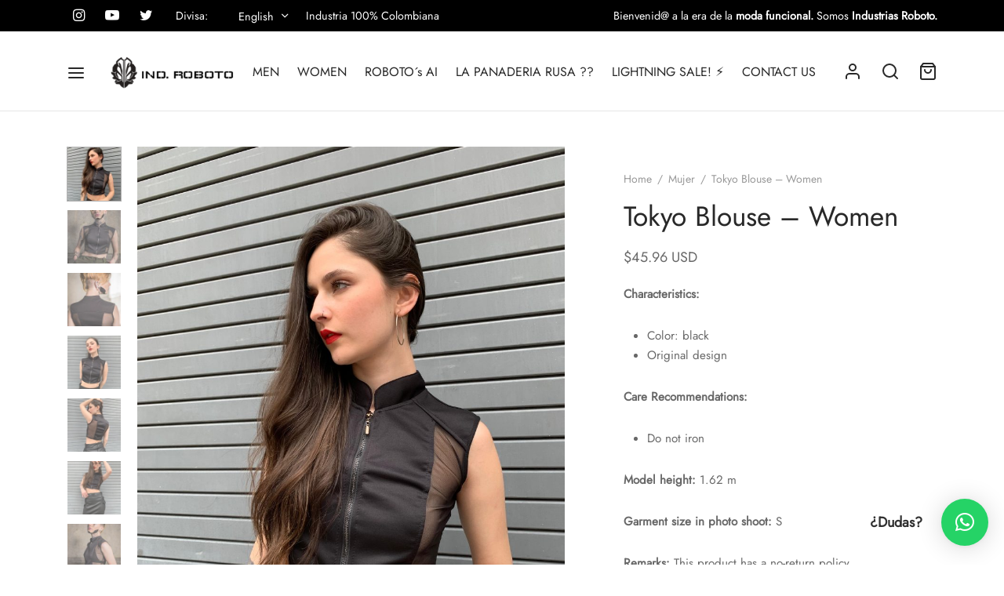

--- FILE ---
content_type: text/html; charset=UTF-8
request_url: https://www.industriasroboto.com/en/product/tokyo-blouse-women/
body_size: 49755
content:

 <!doctype html>
<html lang="en-US">
<head>
	<script type="text/javascript">
    (function(c,l,a,r,i,t,y){
        c[a]=c[a]||function(){(c[a].q=c[a].q||[]).push(arguments)};
        t=l.createElement(r);t.async=1;t.src="https://www.clarity.ms/tag/"+i;
        y=l.getElementsByTagName(r)[0];y.parentNode.insertBefore(t,y);
    })(window, document, "clarity", "script", "f00vaf0quy");
</script>
	<meta charset="UTF-8" />
	<meta name="viewport" content="width=device-width, initial-scale=1.0, minimum-scale=1.0, maximum-scale=1.0, user-scalable=no">
	<link rel="profile" href="https://gmpg.org/xfn/11">
	<link rel="pingback" href="https://www.industriasroboto.com/xmlrpc.php">
	<meta name='robots' content='index, follow, max-image-preview:large, max-snippet:-1, max-video-preview:-1' />
<link rel="alternate" hreflang="es" href="https://www.industriasroboto.com/es/producto/blusa-tokyo-mujer/" />
<link rel="alternate" hreflang="en" href="https://www.industriasroboto.com/en/product/tokyo-blouse-women/" />
<link rel="alternate" hreflang="x-default" href="https://www.industriasroboto.com/es/producto/blusa-tokyo-mujer/" />

	<!-- This site is optimized with the Yoast SEO plugin v24.3 - https://yoast.com/wordpress/plugins/seo/ -->
	<title>Tokyo Blouse - Women - Industrias Roboto</title>
	<link rel="canonical" href="https://www.industriasroboto.com/en/product/tokyo-blouse-women/" />
	<meta property="og:locale" content="en_US" />
	<meta property="og:type" content="article" />
	<meta property="og:title" content="Tokyo Blouse - Women - Industrias Roboto" />
	<meta property="og:description" content="Characteristics:   Color: black  Original design  Care Recommendations:   Do not iron  Model height: 1.62 m  Garment size in photo shoot: S  Remarks: This product has a no-return policy  Payment methods:" />
	<meta property="og:url" content="https://www.industriasroboto.com/en/product/tokyo-blouse-women/" />
	<meta property="og:site_name" content="Industrias Roboto" />
	<meta property="article:publisher" content="https://www.facebook.com/Robotoindustries/" />
	<meta property="article:modified_time" content="2025-03-19T05:00:14+00:00" />
	<meta property="og:image" content="https://www.industriasroboto.com/wp-content/uploads/2022/02/Imagen-de-WhatsApp-2024-12-12-a-las-15.00.39_220abcc7-scaled.jpg" />
	<meta property="og:image:width" content="1920" />
	<meta property="og:image:height" content="2560" />
	<meta property="og:image:type" content="image/jpeg" />
	<meta name="twitter:card" content="summary_large_image" />
	<meta name="twitter:label1" content="Est. reading time" />
	<meta name="twitter:data1" content="1 minute" />
	<script type="application/ld+json" class="yoast-schema-graph">{"@context":"https://schema.org","@graph":[{"@type":"WebPage","@id":"https://www.industriasroboto.com/en/product/tokyo-blouse-women/","url":"https://www.industriasroboto.com/en/product/tokyo-blouse-women/","name":"Tokyo Blouse - Women - Industrias Roboto","isPartOf":{"@id":"https://www.industriasroboto.com/es/#website"},"primaryImageOfPage":{"@id":"https://www.industriasroboto.com/en/product/tokyo-blouse-women/#primaryimage"},"image":{"@id":"https://www.industriasroboto.com/en/product/tokyo-blouse-women/#primaryimage"},"thumbnailUrl":"https://www.industriasroboto.com/wp-content/uploads/2022/02/Imagen-de-WhatsApp-2024-12-12-a-las-15.00.39_220abcc7-scaled.jpg","datePublished":"2022-02-23T19:50:19+00:00","dateModified":"2025-03-19T05:00:14+00:00","breadcrumb":{"@id":"https://www.industriasroboto.com/en/product/tokyo-blouse-women/#breadcrumb"},"inLanguage":"en-US","potentialAction":[{"@type":"ReadAction","target":["https://www.industriasroboto.com/en/product/tokyo-blouse-women/"]}]},{"@type":"ImageObject","inLanguage":"en-US","@id":"https://www.industriasroboto.com/en/product/tokyo-blouse-women/#primaryimage","url":"https://www.industriasroboto.com/wp-content/uploads/2022/02/Imagen-de-WhatsApp-2024-12-12-a-las-15.00.39_220abcc7-scaled.jpg","contentUrl":"https://www.industriasroboto.com/wp-content/uploads/2022/02/Imagen-de-WhatsApp-2024-12-12-a-las-15.00.39_220abcc7-scaled.jpg","width":1920,"height":2560},{"@type":"BreadcrumbList","@id":"https://www.industriasroboto.com/en/product/tokyo-blouse-women/#breadcrumb","itemListElement":[{"@type":"ListItem","position":1,"name":"Portada","item":"https://www.industriasroboto.com/en/"},{"@type":"ListItem","position":2,"name":"Shop","item":"https://www.industriasroboto.com/en/shop/"},{"@type":"ListItem","position":3,"name":"Tokyo Blouse &#8211; Women"}]},{"@type":"WebSite","@id":"https://www.industriasroboto.com/es/#website","url":"https://www.industriasroboto.com/es/","name":"Industrias Roboto","description":"Diseño y manufactura colombiana, con un concepto de prendas funcionales","publisher":{"@id":"https://www.industriasroboto.com/es/#organization"},"potentialAction":[{"@type":"SearchAction","target":{"@type":"EntryPoint","urlTemplate":"https://www.industriasroboto.com/es/?s={search_term_string}"},"query-input":{"@type":"PropertyValueSpecification","valueRequired":true,"valueName":"search_term_string"}}],"inLanguage":"en-US"},{"@type":"Organization","@id":"https://www.industriasroboto.com/es/#organization","name":"Industrias Roboto","url":"https://www.industriasroboto.com/es/","logo":{"@type":"ImageObject","inLanguage":"en-US","@id":"https://www.industriasroboto.com/es/#/schema/logo/image/","url":"https://www.industriasroboto.com/wp-content/uploads/2021/04/cropped-Industrias-Roboto-Logo-Web.png","contentUrl":"https://www.industriasroboto.com/wp-content/uploads/2021/04/cropped-Industrias-Roboto-Logo-Web.png","width":227,"height":80,"caption":"Industrias Roboto"},"image":{"@id":"https://www.industriasroboto.com/es/#/schema/logo/image/"},"sameAs":["https://www.facebook.com/Robotoindustries/","https://www.instagram.com/ind.roboto/","https://www.youtube.com/@industriasroboto9224"]}]}</script>
	<!-- / Yoast SEO plugin. -->


<link rel='dns-prefetch' href='//checkout.bold.co' />
<link rel='dns-prefetch' href='//s3.amazonaws.com' />
<link rel="alternate" type="application/rss+xml" title="Industrias Roboto &raquo; Feed" href="https://www.industriasroboto.com/en/feed/" />
<link rel="alternate" type="application/rss+xml" title="Industrias Roboto &raquo; Comments Feed" href="https://www.industriasroboto.com/en/comments/feed/" />
<link rel="alternate" type="application/rss+xml" title="Industrias Roboto &raquo; Tokyo Blouse &#8211; Women Comments Feed" href="https://www.industriasroboto.com/en/product/tokyo-blouse-women/feed/" />
		<!-- This site uses the Google Analytics by MonsterInsights plugin v9.2.4 - Using Analytics tracking - https://www.monsterinsights.com/ -->
							<script src="//www.googletagmanager.com/gtag/js?id=G-2QHVJJZ13N"  data-cfasync="false" data-wpfc-render="false" async></script>
			<script data-cfasync="false" data-wpfc-render="false">
				var mi_version = '9.2.4';
				var mi_track_user = true;
				var mi_no_track_reason = '';
								var MonsterInsightsDefaultLocations = {"page_location":"https:\/\/www.industriasroboto.com\/en\/product\/tokyo-blouse-women\/"};
				if ( typeof MonsterInsightsPrivacyGuardFilter === 'function' ) {
					var MonsterInsightsLocations = (typeof MonsterInsightsExcludeQuery === 'object') ? MonsterInsightsPrivacyGuardFilter( MonsterInsightsExcludeQuery ) : MonsterInsightsPrivacyGuardFilter( MonsterInsightsDefaultLocations );
				} else {
					var MonsterInsightsLocations = (typeof MonsterInsightsExcludeQuery === 'object') ? MonsterInsightsExcludeQuery : MonsterInsightsDefaultLocations;
				}

								var disableStrs = [
										'ga-disable-G-2QHVJJZ13N',
									];

				/* Function to detect opted out users */
				function __gtagTrackerIsOptedOut() {
					for (var index = 0; index < disableStrs.length; index++) {
						if (document.cookie.indexOf(disableStrs[index] + '=true') > -1) {
							return true;
						}
					}

					return false;
				}

				/* Disable tracking if the opt-out cookie exists. */
				if (__gtagTrackerIsOptedOut()) {
					for (var index = 0; index < disableStrs.length; index++) {
						window[disableStrs[index]] = true;
					}
				}

				/* Opt-out function */
				function __gtagTrackerOptout() {
					for (var index = 0; index < disableStrs.length; index++) {
						document.cookie = disableStrs[index] + '=true; expires=Thu, 31 Dec 2099 23:59:59 UTC; path=/';
						window[disableStrs[index]] = true;
					}
				}

				if ('undefined' === typeof gaOptout) {
					function gaOptout() {
						__gtagTrackerOptout();
					}
				}
								window.dataLayer = window.dataLayer || [];

				window.MonsterInsightsDualTracker = {
					helpers: {},
					trackers: {},
				};
				if (mi_track_user) {
					function __gtagDataLayer() {
						dataLayer.push(arguments);
					}

					function __gtagTracker(type, name, parameters) {
						if (!parameters) {
							parameters = {};
						}

						if (parameters.send_to) {
							__gtagDataLayer.apply(null, arguments);
							return;
						}

						if (type === 'event') {
														parameters.send_to = monsterinsights_frontend.v4_id;
							var hookName = name;
							if (typeof parameters['event_category'] !== 'undefined') {
								hookName = parameters['event_category'] + ':' + name;
							}

							if (typeof MonsterInsightsDualTracker.trackers[hookName] !== 'undefined') {
								MonsterInsightsDualTracker.trackers[hookName](parameters);
							} else {
								__gtagDataLayer('event', name, parameters);
							}
							
						} else {
							__gtagDataLayer.apply(null, arguments);
						}
					}

					__gtagTracker('js', new Date());
					__gtagTracker('set', {
						'developer_id.dZGIzZG': true,
											});
					if ( MonsterInsightsLocations.page_location ) {
						__gtagTracker('set', MonsterInsightsLocations);
					}
										__gtagTracker('config', 'G-2QHVJJZ13N', {"forceSSL":"true","link_attribution":"true"} );
															window.gtag = __gtagTracker;										(function () {
						/* https://developers.google.com/analytics/devguides/collection/analyticsjs/ */
						/* ga and __gaTracker compatibility shim. */
						var noopfn = function () {
							return null;
						};
						var newtracker = function () {
							return new Tracker();
						};
						var Tracker = function () {
							return null;
						};
						var p = Tracker.prototype;
						p.get = noopfn;
						p.set = noopfn;
						p.send = function () {
							var args = Array.prototype.slice.call(arguments);
							args.unshift('send');
							__gaTracker.apply(null, args);
						};
						var __gaTracker = function () {
							var len = arguments.length;
							if (len === 0) {
								return;
							}
							var f = arguments[len - 1];
							if (typeof f !== 'object' || f === null || typeof f.hitCallback !== 'function') {
								if ('send' === arguments[0]) {
									var hitConverted, hitObject = false, action;
									if ('event' === arguments[1]) {
										if ('undefined' !== typeof arguments[3]) {
											hitObject = {
												'eventAction': arguments[3],
												'eventCategory': arguments[2],
												'eventLabel': arguments[4],
												'value': arguments[5] ? arguments[5] : 1,
											}
										}
									}
									if ('pageview' === arguments[1]) {
										if ('undefined' !== typeof arguments[2]) {
											hitObject = {
												'eventAction': 'page_view',
												'page_path': arguments[2],
											}
										}
									}
									if (typeof arguments[2] === 'object') {
										hitObject = arguments[2];
									}
									if (typeof arguments[5] === 'object') {
										Object.assign(hitObject, arguments[5]);
									}
									if ('undefined' !== typeof arguments[1].hitType) {
										hitObject = arguments[1];
										if ('pageview' === hitObject.hitType) {
											hitObject.eventAction = 'page_view';
										}
									}
									if (hitObject) {
										action = 'timing' === arguments[1].hitType ? 'timing_complete' : hitObject.eventAction;
										hitConverted = mapArgs(hitObject);
										__gtagTracker('event', action, hitConverted);
									}
								}
								return;
							}

							function mapArgs(args) {
								var arg, hit = {};
								var gaMap = {
									'eventCategory': 'event_category',
									'eventAction': 'event_action',
									'eventLabel': 'event_label',
									'eventValue': 'event_value',
									'nonInteraction': 'non_interaction',
									'timingCategory': 'event_category',
									'timingVar': 'name',
									'timingValue': 'value',
									'timingLabel': 'event_label',
									'page': 'page_path',
									'location': 'page_location',
									'title': 'page_title',
									'referrer' : 'page_referrer',
								};
								for (arg in args) {
																		if (!(!args.hasOwnProperty(arg) || !gaMap.hasOwnProperty(arg))) {
										hit[gaMap[arg]] = args[arg];
									} else {
										hit[arg] = args[arg];
									}
								}
								return hit;
							}

							try {
								f.hitCallback();
							} catch (ex) {
							}
						};
						__gaTracker.create = newtracker;
						__gaTracker.getByName = newtracker;
						__gaTracker.getAll = function () {
							return [];
						};
						__gaTracker.remove = noopfn;
						__gaTracker.loaded = true;
						window['__gaTracker'] = __gaTracker;
					})();
									} else {
										console.log("");
					(function () {
						function __gtagTracker() {
							return null;
						}

						window['__gtagTracker'] = __gtagTracker;
						window['gtag'] = __gtagTracker;
					})();
									}
			</script>
				<!-- / Google Analytics by MonsterInsights -->
		<script>
window._wpemojiSettings = {"baseUrl":"https:\/\/s.w.org\/images\/core\/emoji\/15.0.3\/72x72\/","ext":".png","svgUrl":"https:\/\/s.w.org\/images\/core\/emoji\/15.0.3\/svg\/","svgExt":".svg","source":{"concatemoji":"https:\/\/www.industriasroboto.com\/wp-includes\/js\/wp-emoji-release.min.js?ver=6.6.2"}};
/*! This file is auto-generated */
!function(i,n){var o,s,e;function c(e){try{var t={supportTests:e,timestamp:(new Date).valueOf()};sessionStorage.setItem(o,JSON.stringify(t))}catch(e){}}function p(e,t,n){e.clearRect(0,0,e.canvas.width,e.canvas.height),e.fillText(t,0,0);var t=new Uint32Array(e.getImageData(0,0,e.canvas.width,e.canvas.height).data),r=(e.clearRect(0,0,e.canvas.width,e.canvas.height),e.fillText(n,0,0),new Uint32Array(e.getImageData(0,0,e.canvas.width,e.canvas.height).data));return t.every(function(e,t){return e===r[t]})}function u(e,t,n){switch(t){case"flag":return n(e,"\ud83c\udff3\ufe0f\u200d\u26a7\ufe0f","\ud83c\udff3\ufe0f\u200b\u26a7\ufe0f")?!1:!n(e,"\ud83c\uddfa\ud83c\uddf3","\ud83c\uddfa\u200b\ud83c\uddf3")&&!n(e,"\ud83c\udff4\udb40\udc67\udb40\udc62\udb40\udc65\udb40\udc6e\udb40\udc67\udb40\udc7f","\ud83c\udff4\u200b\udb40\udc67\u200b\udb40\udc62\u200b\udb40\udc65\u200b\udb40\udc6e\u200b\udb40\udc67\u200b\udb40\udc7f");case"emoji":return!n(e,"\ud83d\udc26\u200d\u2b1b","\ud83d\udc26\u200b\u2b1b")}return!1}function f(e,t,n){var r="undefined"!=typeof WorkerGlobalScope&&self instanceof WorkerGlobalScope?new OffscreenCanvas(300,150):i.createElement("canvas"),a=r.getContext("2d",{willReadFrequently:!0}),o=(a.textBaseline="top",a.font="600 32px Arial",{});return e.forEach(function(e){o[e]=t(a,e,n)}),o}function t(e){var t=i.createElement("script");t.src=e,t.defer=!0,i.head.appendChild(t)}"undefined"!=typeof Promise&&(o="wpEmojiSettingsSupports",s=["flag","emoji"],n.supports={everything:!0,everythingExceptFlag:!0},e=new Promise(function(e){i.addEventListener("DOMContentLoaded",e,{once:!0})}),new Promise(function(t){var n=function(){try{var e=JSON.parse(sessionStorage.getItem(o));if("object"==typeof e&&"number"==typeof e.timestamp&&(new Date).valueOf()<e.timestamp+604800&&"object"==typeof e.supportTests)return e.supportTests}catch(e){}return null}();if(!n){if("undefined"!=typeof Worker&&"undefined"!=typeof OffscreenCanvas&&"undefined"!=typeof URL&&URL.createObjectURL&&"undefined"!=typeof Blob)try{var e="postMessage("+f.toString()+"("+[JSON.stringify(s),u.toString(),p.toString()].join(",")+"));",r=new Blob([e],{type:"text/javascript"}),a=new Worker(URL.createObjectURL(r),{name:"wpTestEmojiSupports"});return void(a.onmessage=function(e){c(n=e.data),a.terminate(),t(n)})}catch(e){}c(n=f(s,u,p))}t(n)}).then(function(e){for(var t in e)n.supports[t]=e[t],n.supports.everything=n.supports.everything&&n.supports[t],"flag"!==t&&(n.supports.everythingExceptFlag=n.supports.everythingExceptFlag&&n.supports[t]);n.supports.everythingExceptFlag=n.supports.everythingExceptFlag&&!n.supports.flag,n.DOMReady=!1,n.readyCallback=function(){n.DOMReady=!0}}).then(function(){return e}).then(function(){var e;n.supports.everything||(n.readyCallback(),(e=n.source||{}).concatemoji?t(e.concatemoji):e.wpemoji&&e.twemoji&&(t(e.twemoji),t(e.wpemoji)))}))}((window,document),window._wpemojiSettings);
</script>
<link rel='stylesheet' id='woocommerce_bold_gateway_form_css-css' href='https://www.industriasroboto.com/wp-content/plugins/bold-pagos-en-linea/include/../assets/css/bold_woocommerce_form_styles.css?ver=3.2.2' media='all' />
<link rel='stylesheet' id='bold-elementor-style-css' href='https://www.industriasroboto.com/wp-content/plugins/bold-pagos-en-linea/assets/css/bold-elementor-widget.css?ver=1752695019' media='all' />
<link rel='stylesheet' id='font-awesome-css' href='https://www.industriasroboto.com/wp-content/plugins/woocommerce-ajax-filters/berocket/assets/css/font-awesome.min.css?ver=6.6.2' media='all' />
<link rel='stylesheet' id='berocket_aapf_widget-style-css' href='https://www.industriasroboto.com/wp-content/plugins/woocommerce-ajax-filters/assets/frontend/css/fullmain.min.css?ver=1.6.8.1' media='all' />
<style id='wp-emoji-styles-inline-css'>

	img.wp-smiley, img.emoji {
		display: inline !important;
		border: none !important;
		box-shadow: none !important;
		height: 1em !important;
		width: 1em !important;
		margin: 0 0.07em !important;
		vertical-align: -0.1em !important;
		background: none !important;
		padding: 0 !important;
	}
</style>
<link rel='stylesheet' id='wp-block-library-css' href='https://www.industriasroboto.com/wp-includes/css/dist/block-library/style.min.css?ver=6.6.2' media='all' />
<style id='wp-block-library-theme-inline-css'>
.wp-block-audio :where(figcaption){color:#555;font-size:13px;text-align:center}.is-dark-theme .wp-block-audio :where(figcaption){color:#ffffffa6}.wp-block-audio{margin:0 0 1em}.wp-block-code{border:1px solid #ccc;border-radius:4px;font-family:Menlo,Consolas,monaco,monospace;padding:.8em 1em}.wp-block-embed :where(figcaption){color:#555;font-size:13px;text-align:center}.is-dark-theme .wp-block-embed :where(figcaption){color:#ffffffa6}.wp-block-embed{margin:0 0 1em}.blocks-gallery-caption{color:#555;font-size:13px;text-align:center}.is-dark-theme .blocks-gallery-caption{color:#ffffffa6}:root :where(.wp-block-image figcaption){color:#555;font-size:13px;text-align:center}.is-dark-theme :root :where(.wp-block-image figcaption){color:#ffffffa6}.wp-block-image{margin:0 0 1em}.wp-block-pullquote{border-bottom:4px solid;border-top:4px solid;color:currentColor;margin-bottom:1.75em}.wp-block-pullquote cite,.wp-block-pullquote footer,.wp-block-pullquote__citation{color:currentColor;font-size:.8125em;font-style:normal;text-transform:uppercase}.wp-block-quote{border-left:.25em solid;margin:0 0 1.75em;padding-left:1em}.wp-block-quote cite,.wp-block-quote footer{color:currentColor;font-size:.8125em;font-style:normal;position:relative}.wp-block-quote.has-text-align-right{border-left:none;border-right:.25em solid;padding-left:0;padding-right:1em}.wp-block-quote.has-text-align-center{border:none;padding-left:0}.wp-block-quote.is-large,.wp-block-quote.is-style-large,.wp-block-quote.is-style-plain{border:none}.wp-block-search .wp-block-search__label{font-weight:700}.wp-block-search__button{border:1px solid #ccc;padding:.375em .625em}:where(.wp-block-group.has-background){padding:1.25em 2.375em}.wp-block-separator.has-css-opacity{opacity:.4}.wp-block-separator{border:none;border-bottom:2px solid;margin-left:auto;margin-right:auto}.wp-block-separator.has-alpha-channel-opacity{opacity:1}.wp-block-separator:not(.is-style-wide):not(.is-style-dots){width:100px}.wp-block-separator.has-background:not(.is-style-dots){border-bottom:none;height:1px}.wp-block-separator.has-background:not(.is-style-wide):not(.is-style-dots){height:2px}.wp-block-table{margin:0 0 1em}.wp-block-table td,.wp-block-table th{word-break:normal}.wp-block-table :where(figcaption){color:#555;font-size:13px;text-align:center}.is-dark-theme .wp-block-table :where(figcaption){color:#ffffffa6}.wp-block-video :where(figcaption){color:#555;font-size:13px;text-align:center}.is-dark-theme .wp-block-video :where(figcaption){color:#ffffffa6}.wp-block-video{margin:0 0 1em}:root :where(.wp-block-template-part.has-background){margin-bottom:0;margin-top:0;padding:1.25em 2.375em}
</style>
<link rel='stylesheet' id='bold-assets-styles-css' href='https://www.industriasroboto.com/wp-content/plugins/bold-pagos-en-linea/./build/index.css?ver=1752695019' media='all' />
<style id='classic-theme-styles-inline-css'>
/*! This file is auto-generated */
.wp-block-button__link{color:#fff;background-color:#32373c;border-radius:9999px;box-shadow:none;text-decoration:none;padding:calc(.667em + 2px) calc(1.333em + 2px);font-size:1.125em}.wp-block-file__button{background:#32373c;color:#fff;text-decoration:none}
</style>
<style id='global-styles-inline-css'>
:root{--wp--preset--aspect-ratio--square: 1;--wp--preset--aspect-ratio--4-3: 4/3;--wp--preset--aspect-ratio--3-4: 3/4;--wp--preset--aspect-ratio--3-2: 3/2;--wp--preset--aspect-ratio--2-3: 2/3;--wp--preset--aspect-ratio--16-9: 16/9;--wp--preset--aspect-ratio--9-16: 9/16;--wp--preset--color--black: #000000;--wp--preset--color--cyan-bluish-gray: #abb8c3;--wp--preset--color--white: #ffffff;--wp--preset--color--pale-pink: #f78da7;--wp--preset--color--vivid-red: #cf2e2e;--wp--preset--color--luminous-vivid-orange: #ff6900;--wp--preset--color--luminous-vivid-amber: #fcb900;--wp--preset--color--light-green-cyan: #7bdcb5;--wp--preset--color--vivid-green-cyan: #00d084;--wp--preset--color--pale-cyan-blue: #8ed1fc;--wp--preset--color--vivid-cyan-blue: #0693e3;--wp--preset--color--vivid-purple: #9b51e0;--wp--preset--color--gutenberg-white: #ffffff;--wp--preset--color--gutenberg-shade: #f8f8f8;--wp--preset--color--gutenberg-gray: #777777;--wp--preset--color--gutenberg-dark: #282828;--wp--preset--color--gutenberg-accent: #b9a16b;--wp--preset--gradient--vivid-cyan-blue-to-vivid-purple: linear-gradient(135deg,rgba(6,147,227,1) 0%,rgb(155,81,224) 100%);--wp--preset--gradient--light-green-cyan-to-vivid-green-cyan: linear-gradient(135deg,rgb(122,220,180) 0%,rgb(0,208,130) 100%);--wp--preset--gradient--luminous-vivid-amber-to-luminous-vivid-orange: linear-gradient(135deg,rgba(252,185,0,1) 0%,rgba(255,105,0,1) 100%);--wp--preset--gradient--luminous-vivid-orange-to-vivid-red: linear-gradient(135deg,rgba(255,105,0,1) 0%,rgb(207,46,46) 100%);--wp--preset--gradient--very-light-gray-to-cyan-bluish-gray: linear-gradient(135deg,rgb(238,238,238) 0%,rgb(169,184,195) 100%);--wp--preset--gradient--cool-to-warm-spectrum: linear-gradient(135deg,rgb(74,234,220) 0%,rgb(151,120,209) 20%,rgb(207,42,186) 40%,rgb(238,44,130) 60%,rgb(251,105,98) 80%,rgb(254,248,76) 100%);--wp--preset--gradient--blush-light-purple: linear-gradient(135deg,rgb(255,206,236) 0%,rgb(152,150,240) 100%);--wp--preset--gradient--blush-bordeaux: linear-gradient(135deg,rgb(254,205,165) 0%,rgb(254,45,45) 50%,rgb(107,0,62) 100%);--wp--preset--gradient--luminous-dusk: linear-gradient(135deg,rgb(255,203,112) 0%,rgb(199,81,192) 50%,rgb(65,88,208) 100%);--wp--preset--gradient--pale-ocean: linear-gradient(135deg,rgb(255,245,203) 0%,rgb(182,227,212) 50%,rgb(51,167,181) 100%);--wp--preset--gradient--electric-grass: linear-gradient(135deg,rgb(202,248,128) 0%,rgb(113,206,126) 100%);--wp--preset--gradient--midnight: linear-gradient(135deg,rgb(2,3,129) 0%,rgb(40,116,252) 100%);--wp--preset--font-size--small: 13px;--wp--preset--font-size--medium: 20px;--wp--preset--font-size--large: 36px;--wp--preset--font-size--x-large: 42px;--wp--preset--font-family--inter: "Inter", sans-serif;--wp--preset--font-family--cardo: Cardo;--wp--preset--spacing--20: 0.44rem;--wp--preset--spacing--30: 0.67rem;--wp--preset--spacing--40: 1rem;--wp--preset--spacing--50: 1.5rem;--wp--preset--spacing--60: 2.25rem;--wp--preset--spacing--70: 3.38rem;--wp--preset--spacing--80: 5.06rem;--wp--preset--shadow--natural: 6px 6px 9px rgba(0, 0, 0, 0.2);--wp--preset--shadow--deep: 12px 12px 50px rgba(0, 0, 0, 0.4);--wp--preset--shadow--sharp: 6px 6px 0px rgba(0, 0, 0, 0.2);--wp--preset--shadow--outlined: 6px 6px 0px -3px rgba(255, 255, 255, 1), 6px 6px rgba(0, 0, 0, 1);--wp--preset--shadow--crisp: 6px 6px 0px rgba(0, 0, 0, 1);}:where(.is-layout-flex){gap: 0.5em;}:where(.is-layout-grid){gap: 0.5em;}body .is-layout-flex{display: flex;}.is-layout-flex{flex-wrap: wrap;align-items: center;}.is-layout-flex > :is(*, div){margin: 0;}body .is-layout-grid{display: grid;}.is-layout-grid > :is(*, div){margin: 0;}:where(.wp-block-columns.is-layout-flex){gap: 2em;}:where(.wp-block-columns.is-layout-grid){gap: 2em;}:where(.wp-block-post-template.is-layout-flex){gap: 1.25em;}:where(.wp-block-post-template.is-layout-grid){gap: 1.25em;}.has-black-color{color: var(--wp--preset--color--black) !important;}.has-cyan-bluish-gray-color{color: var(--wp--preset--color--cyan-bluish-gray) !important;}.has-white-color{color: var(--wp--preset--color--white) !important;}.has-pale-pink-color{color: var(--wp--preset--color--pale-pink) !important;}.has-vivid-red-color{color: var(--wp--preset--color--vivid-red) !important;}.has-luminous-vivid-orange-color{color: var(--wp--preset--color--luminous-vivid-orange) !important;}.has-luminous-vivid-amber-color{color: var(--wp--preset--color--luminous-vivid-amber) !important;}.has-light-green-cyan-color{color: var(--wp--preset--color--light-green-cyan) !important;}.has-vivid-green-cyan-color{color: var(--wp--preset--color--vivid-green-cyan) !important;}.has-pale-cyan-blue-color{color: var(--wp--preset--color--pale-cyan-blue) !important;}.has-vivid-cyan-blue-color{color: var(--wp--preset--color--vivid-cyan-blue) !important;}.has-vivid-purple-color{color: var(--wp--preset--color--vivid-purple) !important;}.has-black-background-color{background-color: var(--wp--preset--color--black) !important;}.has-cyan-bluish-gray-background-color{background-color: var(--wp--preset--color--cyan-bluish-gray) !important;}.has-white-background-color{background-color: var(--wp--preset--color--white) !important;}.has-pale-pink-background-color{background-color: var(--wp--preset--color--pale-pink) !important;}.has-vivid-red-background-color{background-color: var(--wp--preset--color--vivid-red) !important;}.has-luminous-vivid-orange-background-color{background-color: var(--wp--preset--color--luminous-vivid-orange) !important;}.has-luminous-vivid-amber-background-color{background-color: var(--wp--preset--color--luminous-vivid-amber) !important;}.has-light-green-cyan-background-color{background-color: var(--wp--preset--color--light-green-cyan) !important;}.has-vivid-green-cyan-background-color{background-color: var(--wp--preset--color--vivid-green-cyan) !important;}.has-pale-cyan-blue-background-color{background-color: var(--wp--preset--color--pale-cyan-blue) !important;}.has-vivid-cyan-blue-background-color{background-color: var(--wp--preset--color--vivid-cyan-blue) !important;}.has-vivid-purple-background-color{background-color: var(--wp--preset--color--vivid-purple) !important;}.has-black-border-color{border-color: var(--wp--preset--color--black) !important;}.has-cyan-bluish-gray-border-color{border-color: var(--wp--preset--color--cyan-bluish-gray) !important;}.has-white-border-color{border-color: var(--wp--preset--color--white) !important;}.has-pale-pink-border-color{border-color: var(--wp--preset--color--pale-pink) !important;}.has-vivid-red-border-color{border-color: var(--wp--preset--color--vivid-red) !important;}.has-luminous-vivid-orange-border-color{border-color: var(--wp--preset--color--luminous-vivid-orange) !important;}.has-luminous-vivid-amber-border-color{border-color: var(--wp--preset--color--luminous-vivid-amber) !important;}.has-light-green-cyan-border-color{border-color: var(--wp--preset--color--light-green-cyan) !important;}.has-vivid-green-cyan-border-color{border-color: var(--wp--preset--color--vivid-green-cyan) !important;}.has-pale-cyan-blue-border-color{border-color: var(--wp--preset--color--pale-cyan-blue) !important;}.has-vivid-cyan-blue-border-color{border-color: var(--wp--preset--color--vivid-cyan-blue) !important;}.has-vivid-purple-border-color{border-color: var(--wp--preset--color--vivid-purple) !important;}.has-vivid-cyan-blue-to-vivid-purple-gradient-background{background: var(--wp--preset--gradient--vivid-cyan-blue-to-vivid-purple) !important;}.has-light-green-cyan-to-vivid-green-cyan-gradient-background{background: var(--wp--preset--gradient--light-green-cyan-to-vivid-green-cyan) !important;}.has-luminous-vivid-amber-to-luminous-vivid-orange-gradient-background{background: var(--wp--preset--gradient--luminous-vivid-amber-to-luminous-vivid-orange) !important;}.has-luminous-vivid-orange-to-vivid-red-gradient-background{background: var(--wp--preset--gradient--luminous-vivid-orange-to-vivid-red) !important;}.has-very-light-gray-to-cyan-bluish-gray-gradient-background{background: var(--wp--preset--gradient--very-light-gray-to-cyan-bluish-gray) !important;}.has-cool-to-warm-spectrum-gradient-background{background: var(--wp--preset--gradient--cool-to-warm-spectrum) !important;}.has-blush-light-purple-gradient-background{background: var(--wp--preset--gradient--blush-light-purple) !important;}.has-blush-bordeaux-gradient-background{background: var(--wp--preset--gradient--blush-bordeaux) !important;}.has-luminous-dusk-gradient-background{background: var(--wp--preset--gradient--luminous-dusk) !important;}.has-pale-ocean-gradient-background{background: var(--wp--preset--gradient--pale-ocean) !important;}.has-electric-grass-gradient-background{background: var(--wp--preset--gradient--electric-grass) !important;}.has-midnight-gradient-background{background: var(--wp--preset--gradient--midnight) !important;}.has-small-font-size{font-size: var(--wp--preset--font-size--small) !important;}.has-medium-font-size{font-size: var(--wp--preset--font-size--medium) !important;}.has-large-font-size{font-size: var(--wp--preset--font-size--large) !important;}.has-x-large-font-size{font-size: var(--wp--preset--font-size--x-large) !important;}
:where(.wp-block-post-template.is-layout-flex){gap: 1.25em;}:where(.wp-block-post-template.is-layout-grid){gap: 1.25em;}
:where(.wp-block-columns.is-layout-flex){gap: 2em;}:where(.wp-block-columns.is-layout-grid){gap: 2em;}
:root :where(.wp-block-pullquote){font-size: 1.5em;line-height: 1.6;}
</style>
<link rel='stylesheet' id='wpml-blocks-css' href='https://www.industriasroboto.com/wp-content/plugins/sitepress-multilingual-cms/dist/css/blocks/styles.css?ver=4.6.15' media='all' />
<link rel='stylesheet' id='pb_animate-css' href='https://www.industriasroboto.com/wp-content/plugins/ays-popup-box/public/css/animate.css?ver=5.2.9' media='all' />
<link rel='stylesheet' id='widget-addi-style-css' href='https://www.industriasroboto.com/wp-content/plugins/buy-now-pay-later-addi/css/style.css?ver=6.6.2' media='all' />
<link rel='stylesheet' id='wcml-dropdown-click-0-css' href='//www.industriasroboto.com/wp-content/plugins/woocommerce-multilingual/templates/currency-switchers/legacy-dropdown-click/style.css?ver=5.3.9' media='all' />
<style id='wcml-dropdown-click-0-inline-css'>
.product.wcml-dropdown-click, .product.wcml-dropdown-click li, .product.wcml-dropdown-click li li{border-color:#cdcdcd ;}.product.wcml-dropdown-click li>a {color:#222222;background-color:#e5e5e5;}.product.wcml-dropdown-click li:hover>a, .product.wcml-dropdown-click li:focus>a {color:#000000;background-color:#eeeeee;}.product.wcml-dropdown-click .wcml-cs-active-currency>a {color:#222222;background-color:#eeeeee;}.product.wcml-dropdown-click .wcml-cs-active-currency:hover>a, .product.wcml-dropdown-click .wcml-cs-active-currency:focus>a {color:#000000;background-color:#eeeeee;}
</style>
<style id='woocommerce-inline-inline-css'>
.woocommerce form .form-row .required { visibility: visible; }
</style>
<link rel='stylesheet' id='woocommerce_bold_gateway_css-css' href='https://www.industriasroboto.com/wp-content/plugins/bold-pagos-en-linea/include/../assets/css/bold_woocommerce_styles.css?ver=3.2.2' media='all' />
<link rel='stylesheet' id='woo-variation-swatches-css' href='https://www.industriasroboto.com/wp-content/plugins/woo-variation-swatches/assets/css/frontend.min.css?ver=1734445518' media='all' />
<style id='woo-variation-swatches-inline-css'>
:root {
--wvs-tick:url("data:image/svg+xml;utf8,%3Csvg filter='drop-shadow(0px 0px 2px rgb(0 0 0 / .8))' xmlns='http://www.w3.org/2000/svg'  viewBox='0 0 30 30'%3E%3Cpath fill='none' stroke='%23ffffff' stroke-linecap='round' stroke-linejoin='round' stroke-width='4' d='M4 16L11 23 27 7'/%3E%3C/svg%3E");

--wvs-cross:url("data:image/svg+xml;utf8,%3Csvg filter='drop-shadow(0px 0px 5px rgb(255 255 255 / .6))' xmlns='http://www.w3.org/2000/svg' width='72px' height='72px' viewBox='0 0 24 24'%3E%3Cpath fill='none' stroke='%23ff0000' stroke-linecap='round' stroke-width='0.6' d='M5 5L19 19M19 5L5 19'/%3E%3C/svg%3E");
--wvs-single-product-item-width:30px;
--wvs-single-product-item-height:30px;
--wvs-single-product-item-font-size:16px}
</style>
<link rel='stylesheet' id='wooco-frontend-css' href='https://www.industriasroboto.com/wp-content/plugins/wpc-composite-products/assets/css/frontend.css?ver=7.4.2' media='all' />
<link rel='stylesheet' id='brands-styles-css' href='https://www.industriasroboto.com/wp-content/plugins/woocommerce/assets/css/brands.css?ver=9.6.3' media='all' />
<link rel='stylesheet' id='dgwt-wcas-style-css' href='https://www.industriasroboto.com/wp-content/plugins/ajax-search-for-woocommerce/assets/css/style.min.css?ver=1.30.0' media='all' />
<link rel='stylesheet' id='goya-grid-css' href='https://www.industriasroboto.com/wp-content/themes/goya/assets/css/grid.css?ver=1.0.6.2' media='all' />
<link rel='stylesheet' id='goya-core-css' href='https://www.industriasroboto.com/wp-content/themes/goya/assets/css/core.css?ver=1.0.6.2' media='all' />
<link rel='stylesheet' id='goya-icons-css' href='https://www.industriasroboto.com/wp-content/themes/goya/assets/icons/theme-icons/style.css?ver=1.0.6.2' media='all' />
<link rel='stylesheet' id='goya-shop-css' href='https://www.industriasroboto.com/wp-content/themes/goya/assets/css/shop.css?ver=1.0.6.2' media='all' />
<link rel='stylesheet' id='goya-elements-css' href='https://www.industriasroboto.com/wp-content/themes/goya/assets/css/vc-elements.css?ver=1.0.6.2' media='all' />
<style id='goya-customizer-styles-inline-css'>
body,blockquote cite,div.vc_progress_bar .vc_single_bar .vc_label,div.vc_toggle_size_sm .vc_toggle_title h4 {font-size:16px;}.wp-caption-text,.woocommerce-breadcrumb,.post.listing .listing_content .post-meta,.footer-bar .footer-bar-content,.side-menu .mobile-widgets p,.side-menu .side-widgets p,.products .product.product-category a div h2 .count,#payment .payment_methods li .payment_box,#payment .payment_methods li a.about_paypal,.et-product-detail .summary .sizing_guide,#reviews .commentlist li .comment-text .woocommerce-review__verified,#reviews .commentlist li .comment-text .woocommerce-review__published-date,.commentlist > li .comment-meta,.widget .type-post .post-meta,.widget_rss .rss-date,.wp-block-latest-comments__comment-date,.wp-block-latest-posts__post-date,.commentlist > li .reply,.comment-reply-title small,.commentlist .bypostauthor .post-author,.commentlist .bypostauthor > .comment-body .fn:after,.et-portfolio.et-portfolio-style-hover-card .type-portfolio .et-portfolio-excerpt {font-size:14px;}h1, h2, h3, h4, h5, h6{color:#282828;}.et-banner .et-banner-content .et-banner-title.color-accent,.et-banner .et-banner-content .et-banner-subtitle.color-accent,.et-banner .et-banner-content .et-banner-link.link.color-accent,.et-banner .et-banner-content .et-banner-link.link.color-accent:hover,.et-banner .et-banner-content .et-banner-link.outlined.color-accent,.et-banner .et-banner-content .et-banner-link.outlined.color-accent:hover {color:#b9a16b;}.et-banner .et-banner-content .et-banner-subtitle.tag_style.color-accent,.et-banner .et-banner-content .et-banner-link.solid.color-accent,.et-banner .et-banner-content .et-banner-link.solid.color-accent:hover {background:#b9a16b;}.et-iconbox.icon-style-background.icon-color-accent .et-feature-icon {background:#b9a16b;}.et-iconbox.icon-style-border.icon-color-accent .et-feature-icon,.et-iconbox.icon-style-simple.icon-color-accent .et-feature-icon {color:#b9a16b;}.et-counter.counter-color-accent .h1,.et-counter.icon-color-accent i {color:#b9a16b;}.et_btn.solid.color-accent {background:#b9a16b;}.et_btn.link.color-accent,.et_btn.outlined.color-accent,.et_btn.outlined.color-accent:hover {color:#b9a16b;}.et-animatype.color-accent .et-animated-entry,.et-stroketype.color-accent *{color:#b9a16b;}.slick-prev:hover,.slick-next:hover,.flex-prev:hover,.flex-next:hover,.mfp-wrap.quick-search .mfp-content [type="submit"],.et-close,.single-product .pswp__button:hover,.content404 h4,.woocommerce-tabs .tabs li a span,.woo-variation-gallery-wrapper .woo-variation-gallery-trigger:hover:after,.mobile-menu li.menu-item-has-children.active > .et-menu-toggle:after,.remove:hover, a.remove:hover,span.minicart-counter.et-count-zero,.tag-cloud-link .tag-link-count,.star-rating > span:before,.comment-form-rating .stars > span:before,.wpmc-tabs-wrapper li.wpmc-tab-item.current,div.argmc-wrapper .tab-completed-icon:before,div.argmc-wrapper .argmc-tab-item.completed .argmc-tab-number,.widget ul li.active,.et-wp-gallery-popup .mfp-arrow {color:#b9a16b;}.accent-color:not(.fancy-tag),.accent-color:not(.fancy-tag) .wpb_wrapper > h1,.accent-color:not(.fancy-tag) .wpb_wrapper > h2,.accent-color:not(.fancy-tag) .wpb_wrapper > h3,.accent-color:not(.fancy-tag) .wpb_wrapper > h4,.accent-color:not(.fancy-tag) .wpb_wrapper > h5,.accent-color:not(.fancy-tag) .wpb_wrapper > h6,.accent-color:not(.fancy-tag) .wpb_wrapper > p {color:#b9a16b !important;}.accent-color.fancy-tag,.wpb_text_column .accent-color.fancy-tag:last-child,.accent-color.fancy-tag .wpb_wrapper > h1,.accent-color.fancy-tag .wpb_wrapper > h2,.accent-color.fancy-tag .wpb_wrapper > h3,.accent-color.fancy-tag .wpb_wrapper > h4,.accent-color.fancy-tag .wpb_wrapper > h5,.accent-color.fancy-tag .wpb_wrapper > h6,.accent-color.fancy-tag .wpb_wrapper > p {background-color:#b9a16b;}.wpmc-tabs-wrapper li.wpmc-tab-item.current .wpmc-tab-number,.wpmc-tabs-wrapper li.wpmc-tab-item.current:before,.tag-cloud-link:hover,div.argmc-wrapper .argmc-tab-item.completed .argmc-tab-number,div.argmc-wrapper .argmc-tab-item.current .argmc-tab-number,div.argmc-wrapper .argmc-tab-item.last.current + .argmc-tab-item:hover .argmc-tab-number {border-color:#b9a16b;}.vc_progress_bar.vc_progress-bar-color-bar_orange .vc_single_bar span.vc_bar,span.minicart-counter,.filter-trigger .et-active-filters-count,.et-active-filters-count,div.argmc-wrapper .argmc-tab-item.current .argmc-tab-number,div.argmc-wrapper .argmc-tab-item.visited:hover .argmc-tab-number,div.argmc-wrapper .argmc-tab-item.last.current + .argmc-tab-item:hover .argmc-tab-number,.slick-dots li button:hover,.wpb_column.et-light-column .postline:before,.wpb_column.et-light-column .postline-medium:before,.wpb_column.et-light-column .postline-large:before,.et-feat-video-btn:hover .et-featured-video-icon:after,.post.type-post.sticky .entry-title a:after {background-color:#b9a16b;}div.argmc-wrapper .argmc-tab-item.visited:before {border-bottom-color:#b9a16b;}.yith-wcan-loading:after,.blockUI.blockOverlay:after,.easyzoom-notice:after,.woocommerce-product-gallery__wrapper .slick:after,.add_to_cart_button.loading:after,.et-loader:after {background-color:#b9a16b;}.fancy-title,h1.fancy-title,h2.fancy-title,h3.fancy-title,h4.fancy-title,h5.fancy-title,h6.fancy-title {color:#b9a16b}.fancy-tag,h1.fancy-tag,h2.fancy-tag,h3.fancy-tag,h4.fancy-tag,h5.fancy-tag,h6.fancy-tag {background-color:#b9a16b}@media only screen and (min-width:992px) {.header,.header-spacer,.product-header-spacer {height:102px;}.page-header-transparent .hero-header .hero-title {padding-top:102px;}.et-product-detail.et-product-layout-no-padding.product-header-transparent .showcase-inner .product-information {padding-top:102px;}.header_on_scroll:not(.megamenu-active) .header,.header_on_scroll:not(.megamenu-active) .header-spacer,.header_on_scroll:not(.megamenu-active) .product-header-spacer {height:70px;}}@media only screen and (max-width:991px) {.header,.header_on_scroll .header,.header-spacer,.product-header-spacer {height:60px;}.page-header-transparent .hero-header .hero-title {padding-top:60px;}}@media screen and (min-width:576px) and (max-width:767px) {.sticky-product-bar {height:60px;}.product-bar-visible.single-product.fixed-product-bar-bottom .footer {margin-bottom:60px;}.product-bar-visible.single-product.fixed-product-bar-bottom #scroll_to_top.active {bottom:70px;}}.header .menu-holder {min-height:61px;}@media only screen and (max-width:767px) {.header .menu-holder {min-height:50px;}}.header .logolink img {max-height:61px;}@media only screen and (max-width:767px) {.header .logolink img {max-height:50px;}}@media only screen and (min-width:992px) { .header_on_scroll:not(.megamenu-active) .header .logolink img { max-height:45px; }}.top-bar {background-color:#000000;height:40px;line-height:40px;}.top-bar,.top-bar a,.top-bar button,.top-bar .selected {color:#ffffff;}.page-header-regular .header,.header_on_scroll .header {background-color:#ffffff;}@media only screen and (max-width:576px) {.page-header-transparent:not(.header-transparent-mobiles):not(.header_on_scroll) .header {background-color:#ffffff;}}.header a,.header .menu-toggle,.header .goya-search button {color:#282828;}@media only screen and (max-width:767px) {.sticky-header-light .header .menu-toggle:hover,.header-transparent-mobiles.sticky-header-light.header_on_scroll .header a.icon,.header-transparent-mobiles.sticky-header-light.header_on_scroll .header .menu-toggle,.header-transparent-mobiles.light-title:not(.header_on_scroll) .header a.icon,.header-transparent-mobiles.light-title:not(.header_on_scroll) .header .menu-toggle {color:#ffffff;}}@media only screen and (min-width:768px) {.light-title:not(.header_on_scroll) .header .site-title,.light-title:not(.header_on_scroll) .header .et-header-menu>li> a,.sticky-header-light.header_on_scroll .header .et-header-menu>li> a,.light-title:not(.header_on_scroll) span.minicart-counter.et-count-zero,.sticky-header-light.header_on_scroll .header .icon,.sticky-header-light.header_on_scroll .header .menu-toggle,.light-title:not(.header_on_scroll) .header .icon,.light-title:not(.header_on_scroll) .header .menu-toggle {color:#ffffff;}}.et-header-menu .menu-label,.mobile-menu .menu-label {background-color:#bbbbbb;}.et-header-menu ul.sub-menu:before,.et-header-menu .sub-menu .sub-menu {background-color:#ffffff !important;}.et-header-menu>li.menu-item-has-children > a:after {border-bottom-color:#ffffff;}.et-header-menu .sub-menu li.menu-item-has-children:after,.et-header-menu ul.sub-menu li a {color:#444444;}.side-panel .mobile-bar,.side-panel .mobile-bar.dark {background:#f8f8f8;}.side-mobile-menu,.side-mobile-menu.dark { background:#ffffff;}.side-fullscreen-menu,.side-fullscreen-menu.dark { background:#ffffff;}.site-footer,.site-footer.dark {background-color:#ffffff;}.site-footer .footer-bar.custom-color-1,.site-footer .footer-bar.custom-color-1.dark {background-color:#ffffff;}.mfp #et-quickview {max-width:960px;}.woocommerce-Tabs-panel.custom_scroll {max-height:400px;}.shop-widget-scroll .widget > ul,.shop-widget-scroll .widget:not(.widget-woof) > h6 + *,.shop-widget-scroll .wcapf-layered-nav {max-height:150px;}.free-shipping-progress-bar .progress-bar-indicator {background:linear-gradient(270deg, #b9a16b 0, #ffffff 200%);background-color: #b9a16b;flex-grow:1;}.rtl .free-shipping-progress-bar .progress-bar-indicator {background:linear-gradient(90deg, #b9a16b 0, #ffffff 200%);}.progress-bar-status.success .progress-bar-indicator { background:#67bb67;}.star-rating > span:before,.comment-form-rating .stars > span:before {color:#282828;}.product-inner .badge.onsale,.wc-block-grid .wc-block-grid__products .wc-block-grid__product .wc-block-grid__product-onsale {color:#ef5c5c;background-color:#ffffff;}.et-product-detail .summary .badge.onsale {border-color:#ef5c5c;}.product-inner .badge.new {color:#585858;background-color:#ffffff;}.product-inner .badge.out-of-stock {color:#585858;background-color:#ffffff;}@media screen and (min-width:768px) {.wc-block-grid__products .wc-block-grid__product .wc-block-grid__product-image {margin-top:5px;}.wc-block-grid__products .wc-block-grid__product:hover .wc-block-grid__product-image {transform:translateY(-5px);}.wc-block-grid__products .wc-block-grid__product:hover .wc-block-grid__product-image img {-moz-transform:scale(1.05, 1.05);-ms-transform:scale(1.05, 1.05);-webkit-transform:scale(1.05, 1.05);transform:scale(1.05, 1.05);}}.et-blog.hero-header .hero-title {background-color:#f8f8f8;}}?>.post.post-detail.hero-title .post-featured.title-wrap {background-color:#f8f8f8;}.has-gutenberg-white-color { color:#ffffff !important; }.has-gutenberg-white-background-color { background-color:#ffffff; }.wp-block-button.outlined .has-gutenberg-white-color { border-color:#ffffff !important; background-color:transparent !important; }.has-gutenberg-shade-color { color:#f8f8f8 !important; }.has-gutenberg-shade-background-color { background-color:#f8f8f8; }.wp-block-button.outlined .has-gutenberg-shade-color { border-color:#f8f8f8 !important; background-color:transparent !important; }.has-gutenberg-gray-color { color:#777777 !important; }.has-gutenberg-gray-background-color { background-color:#777777; }.wp-block-button.outlined .has-gutenberg-gray-color { border-color:#777777 !important; background-color:transparent !important; }.has-gutenberg-dark-color { color:#282828 !important; }.has-gutenberg-dark-background-color { background-color:#282828; }.wp-block-button.outlined .has-gutenberg-dark-color { border-color:#282828 !important; background-color:transparent !important; }.has-gutenberg-accent-color { color:#b9a16b !important; }.has-gutenberg-accent-background-color { background-color:#b9a16b; }.wp-block-button.outlined .has-gutenberg-accent-color { border-color:#b9a16b !important; background-color:transparent !important; }.commentlist .bypostauthor > .comment-body .fn:after {content:'Post Author';}.et-inline-validation-notices .form-row.woocommerce-invalid-required-field:after{content:'Required field';}.post.type-post.sticky .entry-title a:after {content:'Featured';}
</style>
<link rel='stylesheet' id='qlwapp-css' href='https://www.industriasroboto.com/wp-content/plugins/wp-whatsapp-chat/build/frontend/css/style.css?ver=7.5.1' media='all' />
<link rel='stylesheet' id='qlwapp-icons-css' href='https://www.industriasroboto.com/wp-content/plugins/wp-whatsapp-chat-pro/assets/qlwapp-icons.min.css?ver=7.2.1' media='all' />
<link rel='stylesheet' id='goya-style-css' href='https://www.industriasroboto.com/wp-content/themes/goya/style.css?ver=6.6.2' media='all' />
<link rel='stylesheet' id='goya-child-style-css' href='https://www.industriasroboto.com/wp-content/themes/goya-child/style.css?ver=1' media='all' />
<link rel='stylesheet' id='the-grid-css' href='https://www.industriasroboto.com/wp-content/plugins/the_grid/frontend/assets/css/the-grid.min.css?ver=2.7.1' media='all' />
<style id='the-grid-inline-css'>
.tolb-holder{background:rgba(0,0,0,0.8)}.tolb-holder .tolb-close,.tolb-holder .tolb-title,.tolb-holder .tolb-counter,.tolb-holder .tolb-next i,.tolb-holder .tolb-prev i{color:#ffffff}.tolb-holder .tolb-load{border-color:rgba(255,255,255,0.2);border-left:3px solid #ffffff}
.to-heart-icon,.to-heart-icon svg,.to-post-like,.to-post-like .to-like-count{position:relative;display:inline-block}.to-post-like{width:auto;cursor:pointer;font-weight:400}.to-heart-icon{float:left;margin:0 4px 0 0}.to-heart-icon svg{overflow:visible;width:15px;height:14px}.to-heart-icon g{-webkit-transform:scale(1);transform:scale(1)}.to-heart-icon path{-webkit-transform:scale(1);transform:scale(1);transition:fill .4s ease,stroke .4s ease}.no-liked .to-heart-icon path{fill:#999;stroke:#999}.empty-heart .to-heart-icon path{fill:transparent!important;stroke:#999}.liked .to-heart-icon path,.to-heart-icon svg:hover path{fill:#ff6863!important;stroke:#ff6863!important}@keyframes heartBeat{0%{transform:scale(1)}20%{transform:scale(.8)}30%{transform:scale(.95)}45%{transform:scale(.75)}50%{transform:scale(.85)}100%{transform:scale(.9)}}@-webkit-keyframes heartBeat{0%,100%,50%{-webkit-transform:scale(1)}20%{-webkit-transform:scale(.8)}30%{-webkit-transform:scale(.95)}45%{-webkit-transform:scale(.75)}}.heart-pulse g{-webkit-animation-name:heartBeat;animation-name:heartBeat;-webkit-animation-duration:1s;animation-duration:1s;-webkit-animation-iteration-count:infinite;animation-iteration-count:infinite;-webkit-transform-origin:50% 50%;transform-origin:50% 50%}.to-post-like a{color:inherit!important;fill:inherit!important;stroke:inherit!important}
</style>
<script type="text/template" id="tmpl-variation-template">
	<div class="woocommerce-variation-description">{{{ data.variation.variation_description }}}</div>
	<div class="woocommerce-variation-price">{{{ data.variation.price_html }}}</div>
	<div class="woocommerce-variation-availability">{{{ data.variation.availability_html }}}</div>
</script>
<script type="text/template" id="tmpl-unavailable-variation-template">
	<p role="alert">Sorry, this product is unavailable. Please choose a different combination.</p>
</script>
<script src="https://www.industriasroboto.com/wp-includes/js/jquery/jquery.min.js?ver=3.7.1" id="jquery-core-js"></script>
<script src="https://www.industriasroboto.com/wp-includes/js/jquery/jquery-migrate.min.js?ver=3.4.1" id="jquery-migrate-js"></script>
<script id="wpml-cookie-js-extra">
var wpml_cookies = {"wp-wpml_current_language":{"value":"en","expires":1,"path":"\/"}};
var wpml_cookies = {"wp-wpml_current_language":{"value":"en","expires":1,"path":"\/"}};
</script>
<script src="https://www.industriasroboto.com/wp-content/plugins/sitepress-multilingual-cms/res/js/cookies/language-cookie.js?ver=4.6.15" id="wpml-cookie-js" defer data-wp-strategy="defer"></script>
<script src="https://www.industriasroboto.com/wp-content/plugins/google-analytics-for-wordpress/assets/js/frontend-gtag.min.js?ver=9.2.4" id="monsterinsights-frontend-script-js" async data-wp-strategy="async"></script>
<script data-cfasync="false" data-wpfc-render="false" id='monsterinsights-frontend-script-js-extra'>var monsterinsights_frontend = {"js_events_tracking":"true","download_extensions":"doc,pdf,ppt,zip,xls,docx,pptx,xlsx","inbound_paths":"[]","home_url":"https:\/\/www.industriasroboto.com\/en\/","hash_tracking":"false","v4_id":"G-2QHVJJZ13N"};</script>
<script id="ays-pb-js-extra">
var pbLocalizeObj = {"ajax":"https:\/\/www.industriasroboto.com\/wp-admin\/admin-ajax.php","seconds":"seconds","thisWillClose":"This will close in","icons":{"close_icon":"<svg class=\"ays_pb_material_close_icon\" xmlns=\"https:\/\/www.w3.org\/2000\/svg\" height=\"36px\" viewBox=\"0 0 24 24\" width=\"36px\" fill=\"#000000\" alt=\"Pop-up Close\"><path d=\"M0 0h24v24H0z\" fill=\"none\"\/><path d=\"M19 6.41L17.59 5 12 10.59 6.41 5 5 6.41 10.59 12 5 17.59 6.41 19 12 13.41 17.59 19 19 17.59 13.41 12z\"\/><\/svg>","close_circle_icon":"<svg class=\"ays_pb_material_close_circle_icon\" xmlns=\"https:\/\/www.w3.org\/2000\/svg\" height=\"24\" viewBox=\"0 0 24 24\" width=\"36\" alt=\"Pop-up Close\"><path d=\"M0 0h24v24H0z\" fill=\"none\"\/><path d=\"M12 2C6.47 2 2 6.47 2 12s4.47 10 10 10 10-4.47 10-10S17.53 2 12 2zm5 13.59L15.59 17 12 13.41 8.41 17 7 15.59 10.59 12 7 8.41 8.41 7 12 10.59 15.59 7 17 8.41 13.41 12 17 15.59z\"\/><\/svg>","volume_up_icon":"<svg class=\"ays_pb_fa_volume\" xmlns=\"https:\/\/www.w3.org\/2000\/svg\" height=\"24\" viewBox=\"0 0 24 24\" width=\"36\"><path d=\"M0 0h24v24H0z\" fill=\"none\"\/><path d=\"M3 9v6h4l5 5V4L7 9H3zm13.5 3c0-1.77-1.02-3.29-2.5-4.03v8.05c1.48-.73 2.5-2.25 2.5-4.02zM14 3.23v2.06c2.89.86 5 3.54 5 6.71s-2.11 5.85-5 6.71v2.06c4.01-.91 7-4.49 7-8.77s-2.99-7.86-7-8.77z\"\/><\/svg>","volume_mute_icon":"<svg xmlns=\"https:\/\/www.w3.org\/2000\/svg\" height=\"24\" viewBox=\"0 0 24 24\" width=\"24\"><path d=\"M0 0h24v24H0z\" fill=\"none\"\/><path d=\"M7 9v6h4l5 5V4l-5 5H7z\"\/><\/svg>"}};
</script>
<script src="https://www.industriasroboto.com/wp-content/plugins/ays-popup-box/public/js/ays-pb-public.js?ver=5.2.9" id="ays-pb-js"></script>
<script src="https://www.industriasroboto.com/wp-content/plugins/woocommerce/assets/js/jquery-blockui/jquery.blockUI.min.js?ver=2.7.0-wc.9.6.3" id="jquery-blockui-js" data-wp-strategy="defer"></script>
<script id="wc-add-to-cart-js-extra">
var wc_add_to_cart_params = {"ajax_url":"\/wp-admin\/admin-ajax.php?lang=en","wc_ajax_url":"\/en\/?wc-ajax=%%endpoint%%","i18n_view_cart":"View cart","cart_url":"https:\/\/www.industriasroboto.com\/en\/cart\/","is_cart":"","cart_redirect_after_add":"no"};
</script>
<script src="https://www.industriasroboto.com/wp-content/plugins/woocommerce/assets/js/frontend/add-to-cart.min.js?ver=9.6.3" id="wc-add-to-cart-js" data-wp-strategy="defer"></script>
<script id="wc-single-product-js-extra">
var wc_single_product_params = {"i18n_required_rating_text":"Please select a rating","i18n_product_gallery_trigger_text":"View full-screen image gallery","review_rating_required":"yes","flexslider":{"rtl":false,"animation":"slide","smoothHeight":false,"directionNav":true,"controlNav":"thumbnails","slideshow":false,"animationSpeed":300,"animationLoop":false,"allowOneSlide":false,"prevText":"<svg xmlns=\"http:\/\/www.w3.org\/2000\/svg\" width=\"24\" height=\"24\" viewBox=\"0 0 24 24\" fill=\"none\" stroke=\"currentColor\" stroke-width=\"2\" stroke-linecap=\"round\" stroke-linejoin=\"round\" class=\"feather feather-chevron-left\"><polyline points=\"15 18 9 12 15 6\"><\/polyline><\/svg>","nextText":"<svg xmlns=\"http:\/\/www.w3.org\/2000\/svg\" width=\"24\" height=\"24\" viewBox=\"0 0 24 24\" fill=\"none\" stroke=\"currentColor\" stroke-width=\"2\" stroke-linecap=\"round\" stroke-linejoin=\"round\" class=\"feather feather-chevron-right\"><polyline points=\"9 18 15 12 9 6\"><\/polyline><\/svg>"},"zoom_enabled":"","zoom_options":[],"photoswipe_enabled":"","photoswipe_options":{"shareEl":false,"closeOnScroll":false,"history":false,"hideAnimationDuration":0,"showAnimationDuration":0,"showHideOpacity":true,"bgOpacity":1,"loop":false,"closeOnVerticalDrag":false,"barsSize":{"top":0,"bottom":0},"tapToClose":true,"tapToToggleControls":false},"flexslider_enabled":"1"};
</script>
<script src="https://www.industriasroboto.com/wp-content/plugins/woocommerce/assets/js/frontend/single-product.min.js?ver=9.6.3" id="wc-single-product-js" defer data-wp-strategy="defer"></script>
<script src="https://www.industriasroboto.com/wp-content/plugins/woocommerce/assets/js/js-cookie/js.cookie.min.js?ver=2.1.4-wc.9.6.3" id="js-cookie-js" defer data-wp-strategy="defer"></script>
<script id="woocommerce-js-extra">
var woocommerce_params = {"ajax_url":"\/wp-admin\/admin-ajax.php?lang=en","wc_ajax_url":"\/en\/?wc-ajax=%%endpoint%%"};
</script>
<script src="https://www.industriasroboto.com/wp-content/plugins/woocommerce/assets/js/frontend/woocommerce.min.js?ver=9.6.3" id="woocommerce-js" defer data-wp-strategy="defer"></script>
<script src="https://www.industriasroboto.com/wp-content/plugins/js_composer/assets/js/vendors/woocommerce-add-to-cart.js?ver=6.6.0" id="vc_woocommerce-add-to-cart-js-js"></script>
<script src="https://www.industriasroboto.com/wp-includes/js/underscore.min.js?ver=1.13.4" id="underscore-js"></script>
<script id="wp-util-js-extra">
var _wpUtilSettings = {"ajax":{"url":"\/wp-admin\/admin-ajax.php"}};
</script>
<script src="https://www.industriasroboto.com/wp-includes/js/wp-util.min.js?ver=6.6.2" id="wp-util-js"></script>
<script src="https://www.industriasroboto.com/wp-content/themes/goya/assets/js/vendor/jquery.cookie.min.js?ver=1.4.1" id="cookie-js"></script>
<link rel="https://api.w.org/" href="https://www.industriasroboto.com/en/wp-json/" /><link rel="alternate" title="JSON" type="application/json" href="https://www.industriasroboto.com/en/wp-json/wp/v2/product/36775" /><link rel="EditURI" type="application/rsd+xml" title="RSD" href="https://www.industriasroboto.com/xmlrpc.php?rsd" />
<meta name="generator" content="WordPress 6.6.2" />
<meta name="generator" content="WooCommerce 9.6.3" />
<link rel='shortlink' href='https://www.industriasroboto.com/en/?p=36775' />
<link rel="alternate" title="oEmbed (JSON)" type="application/json+oembed" href="https://www.industriasroboto.com/en/wp-json/oembed/1.0/embed?url=https%3A%2F%2Fwww.industriasroboto.com%2Fen%2Fproduct%2Ftokyo-blouse-women%2F" />
<link rel="alternate" title="oEmbed (XML)" type="text/xml+oembed" href="https://www.industriasroboto.com/en/wp-json/oembed/1.0/embed?url=https%3A%2F%2Fwww.industriasroboto.com%2Fen%2Fproduct%2Ftokyo-blouse-women%2F&#038;format=xml" />
<style type="text/css">
			.aiovg-player {
				display: block;
				position: relative;
				padding-bottom: 56.25%;
				width: 100%;
				height: 0;	
				overflow: hidden;
			}
			
			.aiovg-player iframe,
			.aiovg-player .video-js,
			.aiovg-player .plyr {
				--plyr-color-main: #00b2ff;
				position: absolute;
				inset: 0;	
				margin: 0;
				padding: 0;
				width: 100%;
				height: 100%;
			}
		</style><meta name="generator" content="WPML ver:4.6.15 stt:1,2;" />
		<script type="text/javascript">
				(function(c,l,a,r,i,t,y){
					c[a]=c[a]||function(){(c[a].q=c[a].q||[]).push(arguments)};t=l.createElement(r);t.async=1;
					t.src="https://www.clarity.ms/tag/"+i+"?ref=wordpress";y=l.getElementsByTagName(r)[0];y.parentNode.insertBefore(t,y);
				})(window, document, "clarity", "script", "f00vaf0quy");
		</script>
		<style></style>		<style>
			.dgwt-wcas-ico-magnifier,.dgwt-wcas-ico-magnifier-handler{max-width:20px}.dgwt-wcas-search-wrapp .dgwt-wcas-sf-wrapp .dgwt-wcas-search-submit::before{border-color:transparent #0f0000}.dgwt-wcas-search-wrapp .dgwt-wcas-sf-wrapp .dgwt-wcas-search-submit:hover::before,.dgwt-wcas-search-wrapp .dgwt-wcas-sf-wrapp .dgwt-wcas-search-submit:focus::before{border-right-color:#0f0000}.dgwt-wcas-search-wrapp .dgwt-wcas-sf-wrapp .dgwt-wcas-search-submit,.dgwt-wcas-om-bar .dgwt-wcas-om-return{background-color:#0f0000;color:#fff}.dgwt-wcas-search-wrapp .dgwt-wcas-ico-magnifier,.dgwt-wcas-search-wrapp .dgwt-wcas-sf-wrapp .dgwt-wcas-search-submit svg path,.dgwt-wcas-om-bar .dgwt-wcas-om-return svg path{fill:#fff}.dgwt-wcas-st strong,.dgwt-wcas-sd strong{color:#adadad}		</style>
			<noscript><style>.woocommerce-product-gallery{ opacity: 1 !important; }</style></noscript>
	<meta name="generator" content="Powered by WPBakery Page Builder - drag and drop page builder for WordPress."/>
<style type="text/css">
body.custom-background #wrapper { background-color: #ffffff; }
</style>
<style id='wp-fonts-local'>
@font-face{font-family:Inter;font-style:normal;font-weight:300 900;font-display:fallback;src:url('https://www.industriasroboto.com/wp-content/plugins/woocommerce/assets/fonts/Inter-VariableFont_slnt,wght.woff2') format('woff2');font-stretch:normal;}
@font-face{font-family:Cardo;font-style:normal;font-weight:400;font-display:fallback;src:url('https://www.industriasroboto.com/wp-content/plugins/woocommerce/assets/fonts/cardo_normal_400.woff2') format('woff2');}
</style>
<link rel="icon" href="https://www.industriasroboto.com/wp-content/uploads/2018/11/cropped-ROBOTO-LOGO-WHITE-32x32.png" sizes="32x32" />
<link rel="icon" href="https://www.industriasroboto.com/wp-content/uploads/2018/11/cropped-ROBOTO-LOGO-WHITE-192x192.png" sizes="192x192" />
<link rel="apple-touch-icon" href="https://www.industriasroboto.com/wp-content/uploads/2018/11/cropped-ROBOTO-LOGO-WHITE-180x180.png" />
<meta name="msapplication-TileImage" content="https://www.industriasroboto.com/wp-content/uploads/2018/11/cropped-ROBOTO-LOGO-WHITE-270x270.png" />
			<style>
				:root {
				--qlwapp-scheme-font-family:inherit;--qlwapp-scheme-font-size:18px;--qlwapp-scheme-icon-size:60px;--qlwapp-scheme-icon-font-size:24px;--qlwapp-scheme-link:#b65422;--qlwapp-scheme-message:#ffffff;--qlwapp-scheme-label:#ffffff;--qlwapp-scheme-name:#ffffff;--qlwapp-scheme-box-message-word-break:break-all;--qlwapp-button-animation-name:none;				}
			</style>
			<style id="kirki-inline-styles">.header,.header-spacer,.product-header-spacer{height:102px;}.header .logolink img{max-height:61px;}.top-bar{height:40px;line-height:40px;background-color:#000000;}.top-bar, .top-bar a, .top-bar button, .top-bar .selected{color:#ffffff;}.side-panel .mobile-bar,.side-panel .mobile-bar.dark{background-color:#f8f8f8;}.side-fullscreen-menu,.side-fullscreen-menu.dark{background-color:#ffffff;}.side-mobile-menu li, .side-mobile-menu li a, .side-mobile-menu .bottom-extras, .side-mobile-menu .bottom-extras a, .side-mobile-menu .selected{color:#282828;}.side-menu.side-mobile-menu,.side-menu.side-mobile-menu.dark{background-color:#ffffff;}.site-footer,.site-footer.dark{background-color:#ffffff;}.mfp #et-quickview{max-width:960px;}.mfp-wrap.quick-search .mfp-content [type="submit"], .et-close, .single-product .pswp__button:hover, .content404 h4, .woocommerce-tabs .tabs li a span, .woo-variation-gallery-wrapper .woo-variation-gallery-trigger:hover:after, .mobile-menu li.menu-item-has-children.active > .et-menu-toggle:after, .remove:hover, a.remove:hover, .minicart-counter.et-count-zero, .tag-cloud-link .tag-link-count, .wpmc-tabs-wrapper li.wpmc-tab-item.current, div.argmc-wrapper .tab-completed-icon:before, .et-wp-gallery-popup .mfp-arrow{color:#b9a16b;}.slick-dots li.slick-active button{background-color:#b9a16b;}body, table, .shop_table, blockquote cite, .et-listing-style1 .product_thumbnail .et-quickview-btn, .products .single_add_to_cart_button.button, .products .add_to_cart_button.button, .products .added_to_cart.button, .side-panel header h6{color:#686868;}.cart-collaterals .woocommerce-shipping-destination strong,#order_review .shop_table,#payment .payment_methods li label, .et-product-detail .summary .variations label, .woocommerce-tabs .tabs li a:hover, .woocommerce-tabs .tabs li.active a, .et-product-detail .product_meta > span *, .sticky-product-bar .variations label, .et-product-detail .summary .sizing_guide, #side-cart .woocommerce-mini-cart__total, .woocommerce-Price-amount, .cart-collaterals .shipping-calculator-button, .woocommerce-terms-and-conditions-wrapper a, .et-checkout-login-title a, .et-checkout-coupon-title a, .woocommerce-checkout h3, .order_review_heading, .woocommerce-Address-title h3, .woocommerce-MyAccount-content h3, .woocommerce-MyAccount-content legend, .et-product-detail.et-cart-mixed .summary .yith-wcwl-add-to-wishlist > div > a, .et-product-detail.et-cart-stacked .summary .yith-wcwl-add-to-wishlist > div > a, .hentry table th, .entry-content table th, #reviews .commentlist li .comment-text .meta strong, .et-feat-video-btn, #ship-to-different-address label, .woocommerce-account-fields p.create-account label, .et-login-wrapper a, .floating-labels .form-row.float-label input:focus ~ label, .floating-labels .form-row.float-label textarea:focus ~ label, .woocommerce-info, .order_details li strong, table.order_details th, table.order_details a, .variable-items-wrapper .variable-item:not(.radio-variable-item).button-variable-item.selected, .woocommerce-MyAccount-content p a:not(.button), .woocommerce-MyAccount-content header a, .woocommerce-MyAccount-navigation ul li a, .et-MyAccount-user-info .et-username strong, .woocommerce .woocommerce-MyAccount-content .shop_table a, .woocommerce-MyAccount-content .shop_table tr th, mark, .woocommerce-MyAccount-content strong, .product_list_widget a, .search-panel .search-field, .goya-search .search-button-group select, .widget .slider-values p span{color:#282828;}input[type=radio]:checked:before, input[type=checkbox]:checked,.select2-container--default .select2-results__option--highlighted[aria-selected], .widget .noUi-horizontal .noUi-base .noUi-origin:first-child{background-color:#282828;}label:hover input[type=checkbox], label:hover input[type=radio], input[type="text"]:focus, input[type="password"]:focus, input[type="number"]:focus, input[type="date"]:focus, input[type="datetime"]:focus, input[type="datetime-local"]:focus, input[type="time"]:focus, input[type="month"]:focus, input[type="week"]:focus, input[type="email"]:focus, input[type="search"]:focus, input[type="tel"]:focus, input[type="url"]:focus, input.input-text:focus, select:focus, textarea:focus{border-color:#282828;}input[type=checkbox]:checked{border-color:#282828!important;}.et-product-detail .summary .yith-wcwl-add-to-wishlist a .icon svg, .sticky-product-bar .yith-wcwl-add-to-wishlist a .icon svg{stroke:#282828;}.et-product-detail .summary .yith-wcwl-wishlistaddedbrowse a svg, .et-product-detail .summary .yith-wcwl-wishlistexistsbrowse a svg, .sticky-product-bar .yith-wcwl-wishlistaddedbrowse a svg, .sticky-product-bar .yith-wcwl-wishlistexistsbrowse a svg{fill:#282828;}.woocommerce-breadcrumb, .woocommerce-breadcrumb a, .widget .wcapf-layered-nav ul li .count, .category_bar .header-active-filters, #reviews .commentlist li .comment-text .woocommerce-review__verified, #reviews .commentlist li .comment-text .woocommerce-review__published-date, .woof_container_inner h4, #side-filters .header-active-filters .active-filters-title, #side-filters .widget h6, .sliding-menu .sliding-menu-back{color:#999999;}h1, h2, h3, h4, h5, h6{color:#282828;}.yith-wcan-loading:after, .blockUI.blockOverlay:after, .easyzoom-notice:after, .woocommerce-product-gallery__wrapper .slick:after, .add_to_cart_button.loading:after, .et-loader:after, .wcapf-before-update:after, #side-filters.ajax-loader .side-panel-content:after{background-color:#b9a16b;}.et-page-load-overlay .dot3-loader{color:#b9a16b;}.button, input[type=submit], button[type=submit], #side-filters .et-close, .nf-form-cont .nf-form-content .submit-wrap .ninja-forms-field, .yith-wcwl-popup-footer a.button.wishlist-submit{background-color:#282828;}.button, .button:hover, input[type=submit], input[type=submit]:hover, .nf-form-cont .nf-form-content .submit-wrap .ninja-forms-field, .nf-form-cont .nf-form-content .submit-wrap .ninja-forms-field:hover, .yith-wcwl-popup-footer a.button.wishlist-submit{color:#ffffff;}.button.outlined, .button.outlined:hover, .button.outlined:focus, .button.outlined:active, .woocommerce-Reviews .comment-reply-title:hover{color:#282828;}.fancy-title{color:#b9a16b;}.fancy-tag{background-color:#b9a16b;}.page-header-regular .header, .header_on_scroll .header{background-color:#ffffff;}.header .goya-search button, .header .et-switcher-container .selected, .header .et-header-text, .header .product.wcml-dropdown li>a, .header .product.wcml-dropdown .wcml-cs-active-currency>a, .header .product.wcml-dropdown .wcml-cs-active-currency:hover>a, .header .product.wcml-dropdown .wcml-cs-active-currency:focus>a,.header .menu-toggle,.header a{color:#282828;}.et-header-menu .menu-label{background-color:#bbbbbb;}.et-header-menu ul.sub-menu li a{color:#444444;}.et-header-menu .sub-menu .sub-menu,.et-header-menu ul.sub-menu:before{background-color:#ffffff;}.et-header-menu>li.menu-item-has-children > a:after{border-bottom-color:#ffffff;}.et-product-detail .single_add_to_cart_button, .sticky-product-bar .single_add_to_cart_button, .sticky-product-bar .add_to_cart_button, .woocommerce-mini-cart__buttons .button.checkout, .button.checkout-button, #place_order.button, .woocommerce .argmc-wrapper .argmc-nav-buttons .argmc-submit, .wishlist_table .add_to_cart{background-color:#181818;}.woocommerce-mini-cart__buttons .button:not(.checkout){color:#181818;}.product-showcase-light-text .showcase-inner .single_add_to_cart_button{background-color:#ffffff;}.product-showcase-light-text .et-product-detail .single_add_to_cart_button{color:#181818;}.shop_bar button, .shop_bar .woocommerce-ordering .select2-container--default .select2-selection--single, .shop_bar .shop-filters .orderby, .shop_bar .woocommerce-ordering:after{color:#282828;}.products .product-title h3 a, .et-product-detail .summary h1{color:#282828;}.products .product_after_title .price ins, .products .product_after_title .price>.amount, .price ins, .price > .amount, .price del, .price .woocommerce-Price-amount{color:#777777;}.star-rating > span:before, .comment-form-rating .stars > span:before{color:#282828;}.product-inner .badge.onsale, .wc-block-grid .wc-block-grid__products .wc-block-grid__product .wc-block-grid__product-onsale{color:#ef5c5c;background-color:#ffffff;}.et-product-detail .summary .badge.onsale{border-color:#ef5c5c;}.product-inner .badge.new{background-color:#ffffff;}.product-inner .badge.out-of-stock{color:#585858;background-color:#ffffff;}input[type="text"], input[type="password"], input[type="number"], input[type="date"], input[type="datetime"], input[type="datetime-local"], input[type="time"], input[type="month"], input[type="week"], input[type="email"], input[type="search"], input[type="tel"], input[type="url"], input.input-text, select, textarea, .wp-block-button__link, .nf-form-cont .nf-form-content .list-select-wrap .nf-field-element > div, .nf-form-cont .nf-form-content input:not([type="button"]), .nf-form-cont .nf-form-content textarea, .nf-form-cont .nf-form-content .submit-wrap .ninja-forms-field, .button, .comment-form-rating, .woocommerce a.ywsl-social, .login a.ywsl-social, input[type=submit], .select2.select2-container--default .select2-selection--single, .woocommerce .woocommerce-MyAccount-content .shop_table .woocommerce-button, .woocommerce .sticky-product-bar .quantity, .woocommerce .et-product-detail .summary .quantity, .et-product-detail .summary .yith-wcwl-add-to-wishlist > div > a, .wishlist_table .add_to_cart.button, .yith-wcwl-add-button a.add_to_wishlist, .yith-wcwl-popup-button a.add_to_wishlist, .wishlist_table a.ask-an-estimate-button, .wishlist-title a.show-title-form, .hidden-title-form a.hide-title-form, .woocommerce .yith-wcwl-wishlist-new button, .wishlist_manage_table a.create-new-wishlist, .wishlist_manage_table button.submit-wishlist-changes, .yith-wcwl-wishlist-search-form button.wishlist-search-button, #side-filters.side-panel .et-close, .header .search-button-group{-webkit-border-radius:0px;-moz-border-radius:0px;border-radius:0px;}body, blockquote cite{font-family:Jost;font-weight:400;line-height:1.7;}body, blockquote cite, div.vc_progress_bar .vc_single_bar .vc_label, div.vc_toggle_size_sm .vc_toggle_title h4{font-size:16px;}.wp-caption-text, .woocommerce-breadcrumb, .post.listing .listing_content .post-meta, .footer-bar .footer-bar-content, .side-menu .mobile-widgets p, .side-menu .side-widgets p, .products .product.product-category a div h2 .count, #payment .payment_methods li .payment_box, #payment .payment_methods li a.about_paypal, .et-product-detail .summary .sizing_guide, #reviews .commentlist li .comment-text .woocommerce-review__verified, #reviews .commentlist li .comment-text .woocommerce-review__published-date, .commentlist > li .comment-meta, .widget .type-post .post-meta, .widget_rss .rss-date, .wp-block-latest-comments__comment-date, .wp-block-latest-posts__post-date, .commentlist > li .reply, .comment-reply-title small, .commentlist .bypostauthor .post-author, .commentlist .bypostauthor > .comment-body .fn:after, .et-portfolio.et-portfolio-style-hover-card .type-portfolio .et-portfolio-excerpt{font-size:14px;}@media only screen and (max-width: 991px){.header,.header-spacer,.header_on_scroll .header,.product-header-spacer,.sticky-product-bar{height:60px;}}@media only screen and (min-width: 992px){.header_on_scroll:not(.megamenu-active) .header .logolink img{max-height:45px;}}@media only screen and (max-width: 767px){.header .logolink img{max-height:50px;}.header-transparent-mobiles.light-title:not(.header_on_scroll) .header .menu-toggle,.header-transparent-mobiles.light-title:not(.header_on_scroll) .header a.icon,.header-transparent-mobiles.sticky-header-light.header_on_scroll .header .menu-toggle,.header-transparent-mobiles.sticky-header-light.header_on_scroll .header a.icon,.sticky-header-light .header .menu-toggle:hover{color:#ffffff;}}@media only screen and (min-width: 768px){.light-title:not(.header_on_scroll) .header .site-title, .light-title:not(.header_on_scroll) .header .et-header-menu > li> a, .sticky-header-light.header_on_scroll .header .et-header-menu > li> a, .light-title:not(.header_on_scroll) span.minicart-counter.et-count-zero, .sticky-header-light.header_on_scroll .header .et-header-text, .sticky-header-light.header_on_scroll .header .et-header-text a, .light-title:not(.header_on_scroll) .header .et-header-text, .light-title:not(.header_on_scroll) .header .et-header-text a, .sticky-header-light.header_on_scroll .header .header .icon, .light-title:not(.header_on_scroll) .header .icon, .sticky-header-light.header_on_scroll .header .menu-toggle, .light-title:not(.header_on_scroll) .header .menu-toggle, .sticky-header-light.header_on_scroll .header .et-switcher-container .selected, .light-title:not(.header_on_scroll) .header .et-switcher-container .selected, .light-title:not(.header_on_scroll) .header .product.wcml-dropdown li>a, .light-title:not(.header_on_scroll) .header .product.wcml-dropdown .wcml-cs-active-currency>a, .light-title:not(.header_on_scroll) .header .product.wcml-dropdown .wcml-cs-active-currency:hover>a, .light-title:not(.header_on_scroll) .header .product.wcml-dropdown .wcml-cs-active-currency:focus>a, .sticky-header-light.header_on_scroll .header .product.wcml-dropdown li>a, .sticky-header-light.header_on_scroll .header .product.wcml-dropdown .wcml-cs-active-currency>a, .sticky-header-light.header_on_scroll .header .product.wcml-dropdown .wcml-cs-active-currency:hover>a, .sticky-header-light.header_on_scroll .header .product.wcml-dropdown .wcml-cs-active-currency:focus>a{color:#ffffff;}.products:not(.shop_display_list) .et-listing-style4 .after_shop_loop_actions .button{background-color:#181818;}}/* cyrillic */
@font-face {
  font-family: 'Jost';
  font-style: normal;
  font-weight: 400;
  font-display: swap;
  src: url(https://www.industriasroboto.com/wp-content/fonts/jost/92zPtBhPNqw79Ij1E865zBUv7myjJTVFNIg8mg.woff2) format('woff2');
  unicode-range: U+0301, U+0400-045F, U+0490-0491, U+04B0-04B1, U+2116;
}
/* latin-ext */
@font-face {
  font-family: 'Jost';
  font-style: normal;
  font-weight: 400;
  font-display: swap;
  src: url(https://www.industriasroboto.com/wp-content/fonts/jost/92zPtBhPNqw79Ij1E865zBUv7myjJTVPNIg8mg.woff2) format('woff2');
  unicode-range: U+0100-02BA, U+02BD-02C5, U+02C7-02CC, U+02CE-02D7, U+02DD-02FF, U+0304, U+0308, U+0329, U+1D00-1DBF, U+1E00-1E9F, U+1EF2-1EFF, U+2020, U+20A0-20AB, U+20AD-20C0, U+2113, U+2C60-2C7F, U+A720-A7FF;
}
/* latin */
@font-face {
  font-family: 'Jost';
  font-style: normal;
  font-weight: 400;
  font-display: swap;
  src: url(https://www.industriasroboto.com/wp-content/fonts/jost/92zPtBhPNqw79Ij1E865zBUv7myjJTVBNIg.woff2) format('woff2');
  unicode-range: U+0000-00FF, U+0131, U+0152-0153, U+02BB-02BC, U+02C6, U+02DA, U+02DC, U+0304, U+0308, U+0329, U+2000-206F, U+20AC, U+2122, U+2191, U+2193, U+2212, U+2215, U+FEFF, U+FFFD;
}/* cyrillic */
@font-face {
  font-family: 'Jost';
  font-style: normal;
  font-weight: 400;
  font-display: swap;
  src: url(https://www.industriasroboto.com/wp-content/fonts/jost/92zPtBhPNqw79Ij1E865zBUv7myjJTVFNIg8mg.woff2) format('woff2');
  unicode-range: U+0301, U+0400-045F, U+0490-0491, U+04B0-04B1, U+2116;
}
/* latin-ext */
@font-face {
  font-family: 'Jost';
  font-style: normal;
  font-weight: 400;
  font-display: swap;
  src: url(https://www.industriasroboto.com/wp-content/fonts/jost/92zPtBhPNqw79Ij1E865zBUv7myjJTVPNIg8mg.woff2) format('woff2');
  unicode-range: U+0100-02BA, U+02BD-02C5, U+02C7-02CC, U+02CE-02D7, U+02DD-02FF, U+0304, U+0308, U+0329, U+1D00-1DBF, U+1E00-1E9F, U+1EF2-1EFF, U+2020, U+20A0-20AB, U+20AD-20C0, U+2113, U+2C60-2C7F, U+A720-A7FF;
}
/* latin */
@font-face {
  font-family: 'Jost';
  font-style: normal;
  font-weight: 400;
  font-display: swap;
  src: url(https://www.industriasroboto.com/wp-content/fonts/jost/92zPtBhPNqw79Ij1E865zBUv7myjJTVBNIg.woff2) format('woff2');
  unicode-range: U+0000-00FF, U+0131, U+0152-0153, U+02BB-02BC, U+02C6, U+02DA, U+02DC, U+0304, U+0308, U+0329, U+2000-206F, U+20AC, U+2122, U+2191, U+2193, U+2212, U+2215, U+FEFF, U+FFFD;
}/* cyrillic */
@font-face {
  font-family: 'Jost';
  font-style: normal;
  font-weight: 400;
  font-display: swap;
  src: url(https://www.industriasroboto.com/wp-content/fonts/jost/92zPtBhPNqw79Ij1E865zBUv7myjJTVFNIg8mg.woff2) format('woff2');
  unicode-range: U+0301, U+0400-045F, U+0490-0491, U+04B0-04B1, U+2116;
}
/* latin-ext */
@font-face {
  font-family: 'Jost';
  font-style: normal;
  font-weight: 400;
  font-display: swap;
  src: url(https://www.industriasroboto.com/wp-content/fonts/jost/92zPtBhPNqw79Ij1E865zBUv7myjJTVPNIg8mg.woff2) format('woff2');
  unicode-range: U+0100-02BA, U+02BD-02C5, U+02C7-02CC, U+02CE-02D7, U+02DD-02FF, U+0304, U+0308, U+0329, U+1D00-1DBF, U+1E00-1E9F, U+1EF2-1EFF, U+2020, U+20A0-20AB, U+20AD-20C0, U+2113, U+2C60-2C7F, U+A720-A7FF;
}
/* latin */
@font-face {
  font-family: 'Jost';
  font-style: normal;
  font-weight: 400;
  font-display: swap;
  src: url(https://www.industriasroboto.com/wp-content/fonts/jost/92zPtBhPNqw79Ij1E865zBUv7myjJTVBNIg.woff2) format('woff2');
  unicode-range: U+0000-00FF, U+0131, U+0152-0153, U+02BB-02BC, U+02C6, U+02DA, U+02DC, U+0304, U+0308, U+0329, U+2000-206F, U+20AC, U+2122, U+2191, U+2193, U+2212, U+2215, U+FEFF, U+FFFD;
}</style><noscript><style> .wpb_animate_when_almost_visible { opacity: 1; }</style></noscript></head>

<body data-rsssl=1 class="product-template-default single single-product postid-36775 wp-custom-logo wp-embed-responsive theme-goya woocommerce woocommerce-page woocommerce-no-js woo-variation-swatches wvs-behavior-blur wvs-theme-goya-child wvs-show-label wvs-tooltip blog-id-1 has-top-bar floating-labels login-single-column header-border-1 page-header-regular product-showcase-dark-text fixed-product-bar fixed-product-bar-top sticky-header-dark header-transparent-mobiles dark-title wpb-js-composer js-comp-ver-6.6.0 vc_responsive">

	
	
<div id="wrapper" class="open">
	
	<div class="click-capture"></div>
	
	
<div id="top-bar" class="et-top-bar top-bar">
	<div class="container">
								<div class="topbar-items topbar-left">
				<ul class="social-icons top-bar-social-icons"><li><a href="https://www.instagram.com/ind.roboto/" target="_blank" data-toggle="tooltip" data-placement="left" title="instagram"><span class="et-icon et-instagram"></span></a></li><li><a href="https://www.youtube.com/@industriasroboto9224" target="_blank" data-toggle="tooltip" data-placement="left" title="youtube"><span class="et-icon et-youtube"></span></a></li><li><a href="https://x.com/lapanaderiarusa" target="_blank" data-toggle="tooltip" data-placement="left" title="twitter"><span class="et-icon et-twitter"></span></a></li></ul><div class="et-top-bar-text text-2"><p>Divisa:</p></div>		
		<div class="et-switcher-container et-currency">
			<span class="label">Currency</span> 		</div>

		<div class="et-switcher-container et-language">
		<span class="label">Language</span>
		<ul class="et-header-menu">
			<li class="menu-item-has-children">
				<span class="selected">English</span>
				<ul class="sub-menu">
				<li><a href="https://www.industriasroboto.com/es/producto/blusa-tokyo-mujer/" data-lang="es" title="Español" class="nturl">Español</a></li>				</ul>
			</li>
		</ul>
	</div>
	<ul id="menu-menu-top-bar" class="et-top-menu"><li id="menu-item-42350" class="menu-item menu-item-type-post_type menu-item-object-page menu-item-42350"><a href="https://www.industriasroboto.com/en/industria-latinoamericana/">Industria 100% Colombiana</a></li>
</ul>			</div>
															<div class="topbar-items topbar-right">
				<div class="et-top-bar-text text-1"><p>Bienvenid@ a la era de la <strong>moda funcional. </strong>Somos <strong>Industrias Roboto.</strong></p></div>			</div>
							
	</div>                
</div>
	<div class="page-wrapper-inner">

		
<header id="header" class="header site-header header-v6 sticky-display-top megamenu-fullwidth ">

		<div class="header-main header-section menu-center ">
		<div class="header-contents container">
							<div class="header-left-items header-items">
						<div class="hamburger-menu">
		<button class="menu-toggle fullscreen-toggle" data-target="fullscreen-menu"><span class="bars"><svg xmlns="http://www.w3.org/2000/svg" width="24" height="24" viewBox="0 0 24 24" fill="none" stroke="currentColor" stroke-width="2" stroke-linecap="round" stroke-linejoin="round" class="feather feather-menu"><line x1="3" y1="12" x2="21" y2="12"></line><line x1="3" y1="6" x2="21" y2="6"></line><line x1="3" y1="18" x2="21" y2="18"></line></svg></span> <span class="name">Menu</span></button>
	</div>

<div class="logo-holder">
	<a href="https://www.industriasroboto.com/en/" rel="home" class="logolink ">
	<img src="https://www.industriasroboto.com/wp-content/uploads/2021/04/cropped-Industrias-Roboto-Logo-Web.png" width="227" height="80" class="skip-lazy logoimg bg--light" alt="Industrias Roboto"/><img src="https://www.industriasroboto.com/wp-content/themes/goya/assets/img/logo-dark.png" width="201" height="48" class="skip-lazy logoimg bg--dark" alt="Industrias Roboto"/>	</a>
</div>
				</div>
							<div class="header-center-items header-items">
					
<nav id="primary-menu" class="main-navigation navigation">
		  <ul id="menu-main-menu-english" class="primary-menu et-header-menu"><li id="menu-item-32514" class="menu-item menu-item-type-post_type menu-item-object-page menu-item-has-children menu-item-32514 menu-item-mega-parent menu-item-mega-column-8"><a href="https://www.industriasroboto.com/en/ropa-para-hombre-industrias-roboto/">MEN</a>
<ul class="sub-menu">
	<li id="menu-item-32502" class="menu-item menu-item-type-post_type menu-item-object-page menu-item-32502  title-item"><a href="https://www.industriasroboto.com/en/abrigos-chaquetas-para-hombre-industrias-roboto-rules/"><span class="item-thumb"><img width="768" height="1151" src="https://www.industriasroboto.com/wp-content/uploads/2021/04/Trooper-Verde-2-768x1151.jpg" class="attachment-medium_large size-medium_large" alt="" decoding="async" fetchpriority="high" srcset="https://www.industriasroboto.com/wp-content/uploads/2021/04/Trooper-Verde-2-768x1151.jpg 768w, https://www.industriasroboto.com/wp-content/uploads/2021/04/Trooper-Verde-2-64x96.jpg 64w, https://www.industriasroboto.com/wp-content/uploads/2021/04/Trooper-Verde-2-200x300.jpg 200w, https://www.industriasroboto.com/wp-content/uploads/2021/04/Trooper-Verde-2-684x1024.jpg 684w, https://www.industriasroboto.com/wp-content/uploads/2021/04/Trooper-Verde-2-500x749.jpg 500w, https://www.industriasroboto.com/wp-content/uploads/2021/04/Trooper-Verde-2-100x150.jpg 100w, https://www.industriasroboto.com/wp-content/uploads/2021/04/Trooper-Verde-2-40x60.jpg 40w, https://www.industriasroboto.com/wp-content/uploads/2021/04/Trooper-Verde-2-60x90.jpg 60w, https://www.industriasroboto.com/wp-content/uploads/2021/04/Trooper-Verde-2.jpg 801w" sizes="(max-width: 768px) 100vw, 768px" /></span><span class="item-caption">Coats and Jackets</span></a></li>
	<li id="menu-item-32503" class="menu-item menu-item-type-post_type menu-item-object-page menu-item-32503  title-item"><a href="https://www.industriasroboto.com/en/hoodies-capoteros-para-hombre-industrias-roboto-rules/"><span class="item-thumb"><img width="768" height="1024" src="https://www.industriasroboto.com/wp-content/uploads/2021/05/WhatsApp-Image-2021-05-05-at-13.56.12-768x1024.jpeg" class="attachment-medium_large size-medium_large" alt="" decoding="async" srcset="https://www.industriasroboto.com/wp-content/uploads/2021/05/WhatsApp-Image-2021-05-05-at-13.56.12-768x1024.jpeg 768w, https://www.industriasroboto.com/wp-content/uploads/2021/05/WhatsApp-Image-2021-05-05-at-13.56.12-600x800.jpeg 600w, https://www.industriasroboto.com/wp-content/uploads/2021/05/WhatsApp-Image-2021-05-05-at-13.56.12-900x1200.jpeg 900w, https://www.industriasroboto.com/wp-content/uploads/2021/05/WhatsApp-Image-2021-05-05-at-13.56.12-64x85.jpeg 64w, https://www.industriasroboto.com/wp-content/uploads/2021/05/WhatsApp-Image-2021-05-05-at-13.56.12-225x300.jpeg 225w, https://www.industriasroboto.com/wp-content/uploads/2021/05/WhatsApp-Image-2021-05-05-at-13.56.12-500x667.jpeg 500w, https://www.industriasroboto.com/wp-content/uploads/2021/05/WhatsApp-Image-2021-05-05-at-13.56.12-113x150.jpeg 113w, https://www.industriasroboto.com/wp-content/uploads/2021/05/WhatsApp-Image-2021-05-05-at-13.56.12-45x60.jpeg 45w, https://www.industriasroboto.com/wp-content/uploads/2021/05/WhatsApp-Image-2021-05-05-at-13.56.12-68x90.jpeg 68w, https://www.industriasroboto.com/wp-content/uploads/2021/05/WhatsApp-Image-2021-05-05-at-13.56.12.jpeg 960w" sizes="(max-width: 768px) 100vw, 768px" /></span><span class="item-caption">Hoodies and Vests</span></a></li>
	<li id="menu-item-32506" class="menu-item menu-item-type-post_type menu-item-object-page menu-item-32506  title-item"><a href="https://www.industriasroboto.com/en/botas-y-pantalones-para-hombre-roboto/"><span class="item-thumb"><img width="768" height="1152" src="https://www.industriasroboto.com/wp-content/uploads/2020/04/DSC_0381-768x1152.jpg" class="attachment-medium_large size-medium_large" alt="Cargo Negro Hombre" decoding="async" srcset="https://www.industriasroboto.com/wp-content/uploads/2020/04/DSC_0381-768x1152.jpg 768w, https://www.industriasroboto.com/wp-content/uploads/2020/04/DSC_0381-64x96.jpg 64w, https://www.industriasroboto.com/wp-content/uploads/2020/04/DSC_0381-200x300.jpg 200w, https://www.industriasroboto.com/wp-content/uploads/2020/04/DSC_0381-683x1024.jpg 683w, https://www.industriasroboto.com/wp-content/uploads/2020/04/DSC_0381-500x750.jpg 500w, https://www.industriasroboto.com/wp-content/uploads/2020/04/DSC_0381-600x900.jpg 600w, https://www.industriasroboto.com/wp-content/uploads/2020/04/DSC_0381.jpg 800w" sizes="(max-width: 768px) 100vw, 768px" /></span><span class="item-caption">Pants and Jeans</span></a></li>
	<li id="menu-item-32507" class="menu-item menu-item-type-post_type menu-item-object-page menu-item-32507  title-item"><a href="https://www.industriasroboto.com/en/botas-hombre/"><span class="item-thumb"><img width="768" height="1141" src="https://www.industriasroboto.com/wp-content/uploads/2021/03/Botas-Kombat-Verde-6-768x1141.jpg" class="attachment-medium_large size-medium_large" alt="" decoding="async" srcset="https://www.industriasroboto.com/wp-content/uploads/2021/03/Botas-Kombat-Verde-6-768x1141.jpg 768w, https://www.industriasroboto.com/wp-content/uploads/2021/03/Botas-Kombat-Verde-6-64x95.jpg 64w, https://www.industriasroboto.com/wp-content/uploads/2021/03/Botas-Kombat-Verde-6-202x300.jpg 202w, https://www.industriasroboto.com/wp-content/uploads/2021/03/Botas-Kombat-Verde-6-689x1024.jpg 689w, https://www.industriasroboto.com/wp-content/uploads/2021/03/Botas-Kombat-Verde-6-500x743.jpg 500w, https://www.industriasroboto.com/wp-content/uploads/2021/03/Botas-Kombat-Verde-6-600x891.jpg 600w, https://www.industriasroboto.com/wp-content/uploads/2021/03/Botas-Kombat-Verde-6-40x60.jpg 40w, https://www.industriasroboto.com/wp-content/uploads/2021/03/Botas-Kombat-Verde-6-61x90.jpg 61w, https://www.industriasroboto.com/wp-content/uploads/2021/03/Botas-Kombat-Verde-6.jpg 808w" sizes="(max-width: 768px) 100vw, 768px" /></span><span class="item-caption">Boots</span></a></li>
	<li id="menu-item-32509" class="menu-item menu-item-type-post_type menu-item-object-page menu-item-32509  title-item"><a href="https://www.industriasroboto.com/en/camisas-para-hombre-industrias-roboto-rules/"><span class="item-thumb"><img width="768" height="1019" src="https://www.industriasroboto.com/wp-content/uploads/2020/04/DSC_0049-768x1019.jpg" class="attachment-medium_large size-medium_large" alt="" decoding="async" srcset="https://www.industriasroboto.com/wp-content/uploads/2020/04/DSC_0049-768x1019.jpg 768w, https://www.industriasroboto.com/wp-content/uploads/2020/04/DSC_0049-900x1195.jpg 900w, https://www.industriasroboto.com/wp-content/uploads/2020/04/DSC_0049-64x85.jpg 64w, https://www.industriasroboto.com/wp-content/uploads/2020/04/DSC_0049-226x300.jpg 226w, https://www.industriasroboto.com/wp-content/uploads/2020/04/DSC_0049-771x1024.jpg 771w, https://www.industriasroboto.com/wp-content/uploads/2020/04/DSC_0049-500x664.jpg 500w, https://www.industriasroboto.com/wp-content/uploads/2020/04/DSC_0049.jpg 904w" sizes="(max-width: 768px) 100vw, 768px" /></span><span class="item-caption">Shirts, T-shirts &#038; Raptors</span></a></li>
	<li id="menu-item-32515" class="menu-item menu-item-type-post_type menu-item-object-page menu-item-32515 "><a href="https://www.industriasroboto.com/en/bags-backpacks-industrias-roboto/"><span class="item-thumb"><img width="768" height="1109" src="https://www.industriasroboto.com/wp-content/uploads/2020/04/DSC_0325-768x1109.jpg" class="attachment-medium_large size-medium_large" alt="Bag IC-51" decoding="async" srcset="https://www.industriasroboto.com/wp-content/uploads/2020/04/DSC_0325-768x1109.jpg 768w, https://www.industriasroboto.com/wp-content/uploads/2020/04/DSC_0325-64x92.jpg 64w, https://www.industriasroboto.com/wp-content/uploads/2020/04/DSC_0325-208x300.jpg 208w, https://www.industriasroboto.com/wp-content/uploads/2020/04/DSC_0325-709x1024.jpg 709w, https://www.industriasroboto.com/wp-content/uploads/2020/04/DSC_0325-500x722.jpg 500w, https://www.industriasroboto.com/wp-content/uploads/2020/04/DSC_0325-600x866.jpg 600w, https://www.industriasroboto.com/wp-content/uploads/2020/04/DSC_0325.jpg 831w" sizes="(max-width: 768px) 100vw, 768px" /></span><span class="item-caption">Bags y Backpacks</span></a></li>
	<li id="menu-item-32516" class="menu-item menu-item-type-post_type menu-item-object-page menu-item-32516  title-item"><a href="https://www.industriasroboto.com/en/accesorios-hombre-industrias-roboto/"><span class="item-thumb"><img width="768" height="1152" src="https://www.industriasroboto.com/wp-content/uploads/2020/03/DSC_0098-768x1152.jpg" class="attachment-medium_large size-medium_large" alt="Gafas Morgan Gold" decoding="async" srcset="https://www.industriasroboto.com/wp-content/uploads/2020/03/DSC_0098-768x1152.jpg 768w, https://www.industriasroboto.com/wp-content/uploads/2020/03/DSC_0098-900x1350.jpg 900w, https://www.industriasroboto.com/wp-content/uploads/2020/03/DSC_0098-64x96.jpg 64w, https://www.industriasroboto.com/wp-content/uploads/2020/03/DSC_0098-200x300.jpg 200w, https://www.industriasroboto.com/wp-content/uploads/2020/03/DSC_0098-683x1024.jpg 683w, https://www.industriasroboto.com/wp-content/uploads/2020/03/DSC_0098-1024x1536.jpg 1024w, https://www.industriasroboto.com/wp-content/uploads/2020/03/DSC_0098-500x750.jpg 500w, https://www.industriasroboto.com/wp-content/uploads/2020/03/DSC_0098.jpg 1067w" sizes="(max-width: 768px) 100vw, 768px" /></span><span class="item-caption">Accessories</span></a></li>
</ul>
</li>
<li id="menu-item-32518" class="menu-item menu-item-type-post_type menu-item-object-page menu-item-has-children menu-item-32518 menu-item-mega-parent menu-item-mega-column-8"><a href="https://www.industriasroboto.com/en/ropa-para-mujer-industrias-roboto/">WOMEN</a>
<ul class="sub-menu">
	<li id="menu-item-32519" class="menu-item menu-item-type-post_type menu-item-object-page menu-item-32519  title-item"><a href="https://www.industriasroboto.com/en/abrigos-chaquetas-para-mujer-industrias-roboto-rules/"><span class="item-thumb"><img width="768" height="1051" src="https://www.industriasroboto.com/wp-content/uploads/2021/03/Biker-Renegade-Mujer-2-768x1051.jpg" class="attachment-medium_large size-medium_large" alt="" decoding="async" srcset="https://www.industriasroboto.com/wp-content/uploads/2021/03/Biker-Renegade-Mujer-2-768x1051.jpg 768w, https://www.industriasroboto.com/wp-content/uploads/2021/03/Biker-Renegade-Mujer-2-64x88.jpg 64w, https://www.industriasroboto.com/wp-content/uploads/2021/03/Biker-Renegade-Mujer-2-219x300.jpg 219w, https://www.industriasroboto.com/wp-content/uploads/2021/03/Biker-Renegade-Mujer-2-748x1024.jpg 748w, https://www.industriasroboto.com/wp-content/uploads/2021/03/Biker-Renegade-Mujer-2-500x684.jpg 500w, https://www.industriasroboto.com/wp-content/uploads/2021/03/Biker-Renegade-Mujer-2-600x821.jpg 600w, https://www.industriasroboto.com/wp-content/uploads/2021/03/Biker-Renegade-Mujer-2-44x60.jpg 44w, https://www.industriasroboto.com/wp-content/uploads/2021/03/Biker-Renegade-Mujer-2-66x90.jpg 66w, https://www.industriasroboto.com/wp-content/uploads/2021/03/Biker-Renegade-Mujer-2.jpg 877w" sizes="(max-width: 768px) 100vw, 768px" /></span><span class="item-caption">Coats and Jackets</span></a></li>
	<li id="menu-item-32520" class="menu-item menu-item-type-post_type menu-item-object-page menu-item-32520  title-item"><a href="https://www.industriasroboto.com/en/hoodies-capoteros-para-mujer-industrias-roboto-rules/"><span class="item-thumb"><img width="768" height="1151" src="https://www.industriasroboto.com/wp-content/uploads/2021/03/Hoodie-Tokyo-2-768x1151.jpg" class="attachment-medium_large size-medium_large" alt="" decoding="async" srcset="https://www.industriasroboto.com/wp-content/uploads/2021/03/Hoodie-Tokyo-2-768x1151.jpg 768w, https://www.industriasroboto.com/wp-content/uploads/2021/03/Hoodie-Tokyo-2-64x96.jpg 64w, https://www.industriasroboto.com/wp-content/uploads/2021/03/Hoodie-Tokyo-2-200x300.jpg 200w, https://www.industriasroboto.com/wp-content/uploads/2021/03/Hoodie-Tokyo-2-684x1024.jpg 684w, https://www.industriasroboto.com/wp-content/uploads/2021/03/Hoodie-Tokyo-2-500x749.jpg 500w, https://www.industriasroboto.com/wp-content/uploads/2021/03/Hoodie-Tokyo-2-600x899.jpg 600w, https://www.industriasroboto.com/wp-content/uploads/2021/03/Hoodie-Tokyo-2-40x60.jpg 40w, https://www.industriasroboto.com/wp-content/uploads/2021/03/Hoodie-Tokyo-2-60x90.jpg 60w, https://www.industriasroboto.com/wp-content/uploads/2021/03/Hoodie-Tokyo-2.jpg 801w" sizes="(max-width: 768px) 100vw, 768px" /></span><span class="item-caption">Hoodies &#038; Vests</span></a></li>
	<li id="menu-item-32521" class="menu-item menu-item-type-post_type menu-item-object-page menu-item-32521  title-item"><a href="https://www.industriasroboto.com/en/vestidos-blusas-mujer-roboto/"><span class="item-thumb"><img width="749" height="1200" src="https://www.industriasroboto.com/wp-content/uploads/2021/04/Camibuso-Nina-negro-7.jpg" class="attachment-medium_large size-medium_large" alt="" decoding="async" srcset="https://www.industriasroboto.com/wp-content/uploads/2021/04/Camibuso-Nina-negro-7.jpg 749w, https://www.industriasroboto.com/wp-content/uploads/2021/04/Camibuso-Nina-negro-7-64x103.jpg 64w, https://www.industriasroboto.com/wp-content/uploads/2021/04/Camibuso-Nina-negro-7-187x300.jpg 187w, https://www.industriasroboto.com/wp-content/uploads/2021/04/Camibuso-Nina-negro-7-639x1024.jpg 639w, https://www.industriasroboto.com/wp-content/uploads/2021/04/Camibuso-Nina-negro-7-500x801.jpg 500w, https://www.industriasroboto.com/wp-content/uploads/2021/04/Camibuso-Nina-negro-7-94x150.jpg 94w, https://www.industriasroboto.com/wp-content/uploads/2021/04/Camibuso-Nina-negro-7-37x60.jpg 37w, https://www.industriasroboto.com/wp-content/uploads/2021/04/Camibuso-Nina-negro-7-56x90.jpg 56w" sizes="(max-width: 749px) 100vw, 749px" /></span><span class="item-caption">SHIRTS, JERSEYS &#038; RAPTORS</span></a></li>
	<li id="menu-item-32522" class="menu-item menu-item-type-post_type menu-item-object-page menu-item-32522  title-item"><a href="https://www.industriasroboto.com/en/jeans-denims-faldas-mujer-roboto/"><span class="item-thumb"><img width="768" height="1152" src="https://www.industriasroboto.com/wp-content/uploads/2019/12/DSC_0141-768x1152.jpg" class="attachment-medium_large size-medium_large" alt="Pantalón Mujer Cargo Arena Industrias Roboto" decoding="async" srcset="https://www.industriasroboto.com/wp-content/uploads/2019/12/DSC_0141-768x1152.jpg 768w, https://www.industriasroboto.com/wp-content/uploads/2019/12/DSC_0141-900x1350.jpg 900w, https://www.industriasroboto.com/wp-content/uploads/2019/12/DSC_0141-64x96.jpg 64w, https://www.industriasroboto.com/wp-content/uploads/2019/12/DSC_0141-200x300.jpg 200w, https://www.industriasroboto.com/wp-content/uploads/2019/12/DSC_0141-683x1024.jpg 683w, https://www.industriasroboto.com/wp-content/uploads/2019/12/DSC_0141-500x750.jpg 500w, https://www.industriasroboto.com/wp-content/uploads/2019/12/DSC_0141.jpg 1000w" sizes="(max-width: 768px) 100vw, 768px" /></span><span class="item-caption">JEANS, DENIMS &#038; SKIRTS</span></a></li>
	<li id="menu-item-32523" class="menu-item menu-item-type-post_type menu-item-object-page menu-item-32523  title-item"><a href="https://www.industriasroboto.com/en/bags-backpacks-industrias-roboto/"><span class="item-thumb"><img width="768" height="1152" src="https://www.industriasroboto.com/wp-content/uploads/2020/11/WhatsApp-Image-2020-11-20-at-13.43.03-768x1152.jpeg" class="attachment-medium_large size-medium_large" alt="" decoding="async" srcset="https://www.industriasroboto.com/wp-content/uploads/2020/11/WhatsApp-Image-2020-11-20-at-13.43.03-768x1152.jpeg 768w, https://www.industriasroboto.com/wp-content/uploads/2020/11/WhatsApp-Image-2020-11-20-at-13.43.03-64x96.jpeg 64w, https://www.industriasroboto.com/wp-content/uploads/2020/11/WhatsApp-Image-2020-11-20-at-13.43.03-200x300.jpeg 200w, https://www.industriasroboto.com/wp-content/uploads/2020/11/WhatsApp-Image-2020-11-20-at-13.43.03-682x1024.jpeg 682w, https://www.industriasroboto.com/wp-content/uploads/2020/11/WhatsApp-Image-2020-11-20-at-13.43.03-500x750.jpeg 500w, https://www.industriasroboto.com/wp-content/uploads/2020/11/WhatsApp-Image-2020-11-20-at-13.43.03-600x900.jpeg 600w, https://www.industriasroboto.com/wp-content/uploads/2020/11/WhatsApp-Image-2020-11-20-at-13.43.03-40x60.jpeg 40w, https://www.industriasroboto.com/wp-content/uploads/2020/11/WhatsApp-Image-2020-11-20-at-13.43.03-60x90.jpeg 60w, https://www.industriasroboto.com/wp-content/uploads/2020/11/WhatsApp-Image-2020-11-20-at-13.43.03.jpeg 853w" sizes="(max-width: 768px) 100vw, 768px" /></span><span class="item-caption">Bags y Backpacks</span></a></li>
	<li id="menu-item-32524" class="menu-item menu-item-type-post_type menu-item-object-page menu-item-32524  title-item"><a href="https://www.industriasroboto.com/en/botas-mujer/"><span class="item-thumb"><img width="768" height="1151" src="https://www.industriasroboto.com/wp-content/uploads/2021/04/Botas-Black-Ultra-1-768x1151.jpg" class="attachment-medium_large size-medium_large" alt="" decoding="async" srcset="https://www.industriasroboto.com/wp-content/uploads/2021/04/Botas-Black-Ultra-1-768x1151.jpg 768w, https://www.industriasroboto.com/wp-content/uploads/2021/04/Botas-Black-Ultra-1-64x96.jpg 64w, https://www.industriasroboto.com/wp-content/uploads/2021/04/Botas-Black-Ultra-1-200x300.jpg 200w, https://www.industriasroboto.com/wp-content/uploads/2021/04/Botas-Black-Ultra-1-684x1024.jpg 684w, https://www.industriasroboto.com/wp-content/uploads/2021/04/Botas-Black-Ultra-1-500x749.jpg 500w, https://www.industriasroboto.com/wp-content/uploads/2021/04/Botas-Black-Ultra-1-100x150.jpg 100w, https://www.industriasroboto.com/wp-content/uploads/2021/04/Botas-Black-Ultra-1-40x60.jpg 40w, https://www.industriasroboto.com/wp-content/uploads/2021/04/Botas-Black-Ultra-1-60x90.jpg 60w, https://www.industriasroboto.com/wp-content/uploads/2021/04/Botas-Black-Ultra-1.jpg 801w" sizes="(max-width: 768px) 100vw, 768px" /></span><span class="item-caption">BOOTS</span></a></li>
	<li id="menu-item-32525" class="menu-item menu-item-type-post_type menu-item-object-page menu-item-32525  title-item"><a href="https://www.industriasroboto.com/en/accesorios-mujer-industrias-roboto/"><span class="item-thumb"><img width="768" height="1152" src="https://www.industriasroboto.com/wp-content/uploads/2019/12/DSC_0876-768x1152.jpg" class="attachment-medium_large size-medium_large" alt="" decoding="async" srcset="https://www.industriasroboto.com/wp-content/uploads/2019/12/DSC_0876-768x1152.jpg 768w, https://www.industriasroboto.com/wp-content/uploads/2019/12/DSC_0876-64x96.jpg 64w, https://www.industriasroboto.com/wp-content/uploads/2019/12/DSC_0876-200x300.jpg 200w, https://www.industriasroboto.com/wp-content/uploads/2019/12/DSC_0876-683x1024.jpg 683w, https://www.industriasroboto.com/wp-content/uploads/2019/12/DSC_0876-500x750.jpg 500w, https://www.industriasroboto.com/wp-content/uploads/2019/12/DSC_0876-600x900.jpg 600w, https://www.industriasroboto.com/wp-content/uploads/2019/12/DSC_0876.jpg 800w" sizes="(max-width: 768px) 100vw, 768px" /></span><span class="item-caption">Accessories</span></a></li>
</ul>
</li>
<li id="menu-item-35887" class="menu-item menu-item-type-post_type menu-item-object-page menu-item-35887"><a href="https://www.industriasroboto.com/en/ia-roboto/">ROBOTO´s AI</a></li>
<li id="menu-item-33443" class="menu-item menu-item-type-custom menu-item-object-custom menu-item-33443"><a href="http://lapanaderiarusa.com">LA PANADERIA RUSA ??</a></li>
<li id="menu-item-33247" class="menu-item menu-item-type-post_type menu-item-object-page menu-item-33247"><a href="https://www.industriasroboto.com/en/lightning-sale/">LIGHTNING SALE! ⚡</a></li>
<li id="menu-item-35886" class="menu-item menu-item-type-post_type menu-item-object-page menu-item-35886"><a href="https://www.industriasroboto.com/en/contact-us/">CONTACT US</a></li>
</ul>	</nav>
				</div>
							<div class="header-right-items header-items">
								<a href="https://www.industriasroboto.com/en/my-account/" class="et-menu-account-btn icon account-icon"><span class="icon-text">Login</span> <svg xmlns="http://www.w3.org/2000/svg" width="24" height="24" viewBox="0 0 24 24" fill="none" stroke="currentColor" stroke-width="2" stroke-linecap="round" stroke-linejoin="round" class="feather feather-user"><path d="M20 21v-2a4 4 0 0 0-4-4H8a4 4 0 0 0-4 4v2"></path><circle cx="12" cy="7" r="4"></circle></svg></a>
			<a href="#" class="quick_search icon popup-1 search-header_icon"><span class="text">Search</span> <svg xmlns="http://www.w3.org/2000/svg" width="24" height="24" viewBox="0 0 24 24" fill="none" stroke="currentColor" stroke-width="2" stroke-linecap="round" stroke-linejoin="round" class="feather feather-search"><circle cx="11" cy="11" r="8"></circle><line x1="21" y1="21" x2="16.65" y2="16.65"></line></svg></a>
					<a data-target="open-cart" href="https://www.industriasroboto.com/en/cart/" title="Cart" class="quick_cart icon">
					<span class="text">Cart</span>
					<svg xmlns="http://www.w3.org/2000/svg" width="24" height="24" viewBox="0 0 24 24" fill="none" stroke="currentColor" stroke-width="2" stroke-linecap="round" stroke-linejoin="round" class="feather feather-shopping-bag"><path d="M6 2L3 6v14a2 2 0 0 0 2 2h14a2 2 0 0 0 2-2V6l-3-4z"></path><line x1="3" y1="6" x2="21" y2="6"></line><path d="M16 10a4 4 0 0 1-8 0"></path></svg>					<span class="item-counter minicart-counter et-count-zero">0</span>
				</a>
							</div>
					</div>
	</div>
	
	<div class="header-mobile logo-left">
		<div class="header-contents container">
			
	<div class="hamburger-menu">
		<button class="menu-toggle mobile-toggle" data-target="mobile-menu"><span class="bars"><svg xmlns="http://www.w3.org/2000/svg" width="24" height="24" viewBox="0 0 24 24" fill="none" stroke="currentColor" stroke-width="2" stroke-linecap="round" stroke-linejoin="round" class="feather feather-menu"><line x1="3" y1="12" x2="21" y2="12"></line><line x1="3" y1="6" x2="21" y2="6"></line><line x1="3" y1="18" x2="21" y2="18"></line></svg></span> <span class="name">Menu</span></button>
	</div>


<div class="logo-holder">
	<a href="https://www.industriasroboto.com/en/" rel="home" class="logolink ">
	<img src="https://www.industriasroboto.com/wp-content/uploads/2021/04/cropped-Industrias-Roboto-Logo-Web.png" width="227" height="80" class="skip-lazy logoimg bg--light" alt="Industrias Roboto"/><img src="https://www.industriasroboto.com/wp-content/themes/goya/assets/img/logo-dark.png" width="201" height="48" class="skip-lazy logoimg bg--dark" alt="Industrias Roboto"/>	</a>
</div>

<div class="mobile-header-icons">
	</div>		</div>
	</div>

	
</header>
		<div role="main" class="site-content">

			<div class="header-spacer"></div>

			
	
					
			
<div id="product-36775" class="et-product-detail et-product-layout-regular page-padding et-cart-mixed product-details-tabs et-variation-style-1 et-product-gallery-carousel thumbnails-vertical thumbnails-hover-swap thumbnails-mobile-thumbs sticky-section sticky-summary has-breadcrumbs product type-product post-36775 status-publish first instock product_cat-mujer product_cat-new-in product_cat-vestidos-blusas has-post-thumbnail taxable shipping-taxable purchasable product-type-variable has-default-attributes">

	
			<div class="product-showcase showcase-regular showcase-disabled product-title-right ">
			<div class="product-header-spacer"></div>
						<div class="container showcase-inner">

								<div class="row showcase-row">
					<div class="col-12 col-lg-7 product-gallery woocommerce-product-gallery-parent zoom-enabled lightbox-disabled has-additional-thumbnails video-link-summary">
						<div class="product-gallery-inner">
	<div class="woocommerce-product-gallery woocommerce-product-gallery--with-images woocommerce-product-gallery--columns-4 images" data-columns="4" style="opacity: 0; transition: opacity .25s ease-in-out;">
	<div class="woocommerce-product-gallery__wrapper">
		<div data-thumb="https://www.industriasroboto.com/wp-content/uploads/2022/02/Imagen-de-WhatsApp-2024-12-12-a-las-15.00.39_220abcc7-150x150.jpg" data-thumb-alt="Tokyo Blouse - Women" data-thumb-srcset="https://www.industriasroboto.com/wp-content/uploads/2022/02/Imagen-de-WhatsApp-2024-12-12-a-las-15.00.39_220abcc7-150x150.jpg 150w, https://www.industriasroboto.com/wp-content/uploads/2022/02/Imagen-de-WhatsApp-2024-12-12-a-las-15.00.39_220abcc7-500x500.jpg 500w, https://www.industriasroboto.com/wp-content/uploads/2022/02/Imagen-de-WhatsApp-2024-12-12-a-las-15.00.39_220abcc7-1000x1000.jpg 1000w, https://www.industriasroboto.com/wp-content/uploads/2022/02/Imagen-de-WhatsApp-2024-12-12-a-las-15.00.39_220abcc7-100x100.jpg 100w, https://www.industriasroboto.com/wp-content/uploads/2022/02/Imagen-de-WhatsApp-2024-12-12-a-las-15.00.39_220abcc7-96x96.jpg 96w, https://www.industriasroboto.com/wp-content/uploads/2022/02/Imagen-de-WhatsApp-2024-12-12-a-las-15.00.39_220abcc7-50x50.jpg 50w"  data-thumb-sizes="(max-width: 150px) 100vw, 150px" class="woocommerce-product-gallery__image"><a href="https://www.industriasroboto.com/wp-content/uploads/2022/02/Imagen-de-WhatsApp-2024-12-12-a-las-15.00.39_220abcc7-scaled.jpg"><img width="900" height="1200" src="https://www.industriasroboto.com/wp-content/uploads/2022/02/Imagen-de-WhatsApp-2024-12-12-a-las-15.00.39_220abcc7-900x1200.jpg" class="wp-post-image" alt="Tokyo Blouse - Women" data-caption="" data-src="https://www.industriasroboto.com/wp-content/uploads/2022/02/Imagen-de-WhatsApp-2024-12-12-a-las-15.00.39_220abcc7-scaled.jpg" data-large_image="https://www.industriasroboto.com/wp-content/uploads/2022/02/Imagen-de-WhatsApp-2024-12-12-a-las-15.00.39_220abcc7-scaled.jpg" data-large_image_width="1920" data-large_image_height="2560" decoding="async" loading="lazy" srcset="https://www.industriasroboto.com/wp-content/uploads/2022/02/Imagen-de-WhatsApp-2024-12-12-a-las-15.00.39_220abcc7-900x1200.jpg 900w, https://www.industriasroboto.com/wp-content/uploads/2022/02/Imagen-de-WhatsApp-2024-12-12-a-las-15.00.39_220abcc7-225x300.jpg 225w, https://www.industriasroboto.com/wp-content/uploads/2022/02/Imagen-de-WhatsApp-2024-12-12-a-las-15.00.39_220abcc7-768x1024.jpg 768w, https://www.industriasroboto.com/wp-content/uploads/2022/02/Imagen-de-WhatsApp-2024-12-12-a-las-15.00.39_220abcc7-1152x1536.jpg 1152w, https://www.industriasroboto.com/wp-content/uploads/2022/02/Imagen-de-WhatsApp-2024-12-12-a-las-15.00.39_220abcc7-1536x2048.jpg 1536w, https://www.industriasroboto.com/wp-content/uploads/2022/02/Imagen-de-WhatsApp-2024-12-12-a-las-15.00.39_220abcc7-500x667.jpg 500w, https://www.industriasroboto.com/wp-content/uploads/2022/02/Imagen-de-WhatsApp-2024-12-12-a-las-15.00.39_220abcc7-113x150.jpg 113w, https://www.industriasroboto.com/wp-content/uploads/2022/02/Imagen-de-WhatsApp-2024-12-12-a-las-15.00.39_220abcc7-38x50.jpg 38w, https://www.industriasroboto.com/wp-content/uploads/2022/02/Imagen-de-WhatsApp-2024-12-12-a-las-15.00.39_220abcc7-75x100.jpg 75w, https://www.industriasroboto.com/wp-content/uploads/2022/02/Imagen-de-WhatsApp-2024-12-12-a-las-15.00.39_220abcc7-600x800.jpg 600w, https://www.industriasroboto.com/wp-content/uploads/2022/02/Imagen-de-WhatsApp-2024-12-12-a-las-15.00.39_220abcc7-640x853.jpg 640w, https://www.industriasroboto.com/wp-content/uploads/2022/02/Imagen-de-WhatsApp-2024-12-12-a-las-15.00.39_220abcc7-150x200.jpg 150w, https://www.industriasroboto.com/wp-content/uploads/2022/02/Imagen-de-WhatsApp-2024-12-12-a-las-15.00.39_220abcc7-64x85.jpg 64w, https://www.industriasroboto.com/wp-content/uploads/2022/02/Imagen-de-WhatsApp-2024-12-12-a-las-15.00.39_220abcc7-scaled.jpg 1920w" sizes="(max-width: 900px) 100vw, 900px" /></a></div><div data-thumb="https://www.industriasroboto.com/wp-content/uploads/2022/02/Blusa-Tokyo-2-1-150x150.jpg" data-thumb-alt="Tokyo Blouse - Women - Image 2" data-thumb-srcset="https://www.industriasroboto.com/wp-content/uploads/2022/02/Blusa-Tokyo-2-1-150x150.jpg 150w, https://www.industriasroboto.com/wp-content/uploads/2022/02/Blusa-Tokyo-2-1-600x600.jpg 600w, https://www.industriasroboto.com/wp-content/uploads/2022/02/Blusa-Tokyo-2-1-500x500.jpg 500w, https://www.industriasroboto.com/wp-content/uploads/2022/02/Blusa-Tokyo-2-1-100x100.jpg 100w, https://www.industriasroboto.com/wp-content/uploads/2022/02/Blusa-Tokyo-2-1-96x96.jpg 96w, https://www.industriasroboto.com/wp-content/uploads/2022/02/Blusa-Tokyo-2-1-50x50.jpg 50w"  data-thumb-sizes="(max-width: 150px) 100vw, 150px" class="woocommerce-product-gallery__image"><a href="https://www.industriasroboto.com/wp-content/uploads/2022/02/Blusa-Tokyo-2-1.jpg"><img width="801" height="1200" src="https://www.industriasroboto.com/wp-content/uploads/2022/02/Blusa-Tokyo-2-1.jpg" class="" alt="Tokyo Blouse - Women - Image 2" data-caption="" data-src="https://www.industriasroboto.com/wp-content/uploads/2022/02/Blusa-Tokyo-2-1.jpg" data-large_image="https://www.industriasroboto.com/wp-content/uploads/2022/02/Blusa-Tokyo-2-1.jpg" data-large_image_width="801" data-large_image_height="1200" decoding="async" loading="lazy" srcset="https://www.industriasroboto.com/wp-content/uploads/2022/02/Blusa-Tokyo-2-1.jpg 801w, https://www.industriasroboto.com/wp-content/uploads/2022/02/Blusa-Tokyo-2-1-200x300.jpg 200w, https://www.industriasroboto.com/wp-content/uploads/2022/02/Blusa-Tokyo-2-1-684x1024.jpg 684w, https://www.industriasroboto.com/wp-content/uploads/2022/02/Blusa-Tokyo-2-1-768x1151.jpg 768w, https://www.industriasroboto.com/wp-content/uploads/2022/02/Blusa-Tokyo-2-1-500x749.jpg 500w, https://www.industriasroboto.com/wp-content/uploads/2022/02/Blusa-Tokyo-2-1-100x150.jpg 100w, https://www.industriasroboto.com/wp-content/uploads/2022/02/Blusa-Tokyo-2-1-33x50.jpg 33w, https://www.industriasroboto.com/wp-content/uploads/2022/02/Blusa-Tokyo-2-1-67x100.jpg 67w, https://www.industriasroboto.com/wp-content/uploads/2022/02/Blusa-Tokyo-2-1-150x225.jpg 150w, https://www.industriasroboto.com/wp-content/uploads/2022/02/Blusa-Tokyo-2-1-64x96.jpg 64w" sizes="(max-width: 801px) 100vw, 801px" /></a></div><div data-thumb="https://www.industriasroboto.com/wp-content/uploads/2022/02/Blusa-Tokyo-7-150x150.jpg" data-thumb-alt="Tokyo Blouse - Women - Image 3" data-thumb-srcset="https://www.industriasroboto.com/wp-content/uploads/2022/02/Blusa-Tokyo-7-150x150.jpg 150w, https://www.industriasroboto.com/wp-content/uploads/2022/02/Blusa-Tokyo-7-600x600.jpg 600w, https://www.industriasroboto.com/wp-content/uploads/2022/02/Blusa-Tokyo-7-500x500.jpg 500w, https://www.industriasroboto.com/wp-content/uploads/2022/02/Blusa-Tokyo-7-100x100.jpg 100w, https://www.industriasroboto.com/wp-content/uploads/2022/02/Blusa-Tokyo-7-96x96.jpg 96w, https://www.industriasroboto.com/wp-content/uploads/2022/02/Blusa-Tokyo-7-50x50.jpg 50w"  data-thumb-sizes="(max-width: 150px) 100vw, 150px" class="woocommerce-product-gallery__image"><a href="https://www.industriasroboto.com/wp-content/uploads/2022/02/Blusa-Tokyo-7.jpg"><img width="801" height="1200" src="https://www.industriasroboto.com/wp-content/uploads/2022/02/Blusa-Tokyo-7.jpg" class="" alt="Tokyo Blouse - Women - Image 3" data-caption="" data-src="https://www.industriasroboto.com/wp-content/uploads/2022/02/Blusa-Tokyo-7.jpg" data-large_image="https://www.industriasroboto.com/wp-content/uploads/2022/02/Blusa-Tokyo-7.jpg" data-large_image_width="801" data-large_image_height="1200" decoding="async" loading="lazy" srcset="https://www.industriasroboto.com/wp-content/uploads/2022/02/Blusa-Tokyo-7.jpg 801w, https://www.industriasroboto.com/wp-content/uploads/2022/02/Blusa-Tokyo-7-200x300.jpg 200w, https://www.industriasroboto.com/wp-content/uploads/2022/02/Blusa-Tokyo-7-684x1024.jpg 684w, https://www.industriasroboto.com/wp-content/uploads/2022/02/Blusa-Tokyo-7-768x1151.jpg 768w, https://www.industriasroboto.com/wp-content/uploads/2022/02/Blusa-Tokyo-7-500x749.jpg 500w, https://www.industriasroboto.com/wp-content/uploads/2022/02/Blusa-Tokyo-7-100x150.jpg 100w, https://www.industriasroboto.com/wp-content/uploads/2022/02/Blusa-Tokyo-7-33x50.jpg 33w, https://www.industriasroboto.com/wp-content/uploads/2022/02/Blusa-Tokyo-7-67x100.jpg 67w, https://www.industriasroboto.com/wp-content/uploads/2022/02/Blusa-Tokyo-7-150x225.jpg 150w, https://www.industriasroboto.com/wp-content/uploads/2022/02/Blusa-Tokyo-7-64x96.jpg 64w" sizes="(max-width: 801px) 100vw, 801px" /></a></div><div data-thumb="https://www.industriasroboto.com/wp-content/uploads/2022/02/IMG-20241212-WA0020-150x150.jpg" data-thumb-alt="Tokyo Blouse - Women - Image 4" data-thumb-srcset="https://www.industriasroboto.com/wp-content/uploads/2022/02/IMG-20241212-WA0020-150x150.jpg 150w, https://www.industriasroboto.com/wp-content/uploads/2022/02/IMG-20241212-WA0020-500x500.jpg 500w, https://www.industriasroboto.com/wp-content/uploads/2022/02/IMG-20241212-WA0020-1000x1000.jpg 1000w, https://www.industriasroboto.com/wp-content/uploads/2022/02/IMG-20241212-WA0020-100x100.jpg 100w, https://www.industriasroboto.com/wp-content/uploads/2022/02/IMG-20241212-WA0020-96x96.jpg 96w, https://www.industriasroboto.com/wp-content/uploads/2022/02/IMG-20241212-WA0020-50x50.jpg 50w"  data-thumb-sizes="(max-width: 150px) 100vw, 150px" class="woocommerce-product-gallery__image"><a href="https://www.industriasroboto.com/wp-content/uploads/2022/02/IMG-20241212-WA0020-scaled.jpg"><img width="900" height="1200" src="https://www.industriasroboto.com/wp-content/uploads/2022/02/IMG-20241212-WA0020-900x1200.jpg" class="" alt="Tokyo Blouse - Women - Image 4" data-caption="" data-src="https://www.industriasroboto.com/wp-content/uploads/2022/02/IMG-20241212-WA0020-scaled.jpg" data-large_image="https://www.industriasroboto.com/wp-content/uploads/2022/02/IMG-20241212-WA0020-scaled.jpg" data-large_image_width="1920" data-large_image_height="2560" decoding="async" loading="lazy" srcset="https://www.industriasroboto.com/wp-content/uploads/2022/02/IMG-20241212-WA0020-900x1200.jpg 900w, https://www.industriasroboto.com/wp-content/uploads/2022/02/IMG-20241212-WA0020-225x300.jpg 225w, https://www.industriasroboto.com/wp-content/uploads/2022/02/IMG-20241212-WA0020-768x1024.jpg 768w, https://www.industriasroboto.com/wp-content/uploads/2022/02/IMG-20241212-WA0020-1152x1536.jpg 1152w, https://www.industriasroboto.com/wp-content/uploads/2022/02/IMG-20241212-WA0020-1536x2048.jpg 1536w, https://www.industriasroboto.com/wp-content/uploads/2022/02/IMG-20241212-WA0020-500x667.jpg 500w, https://www.industriasroboto.com/wp-content/uploads/2022/02/IMG-20241212-WA0020-113x150.jpg 113w, https://www.industriasroboto.com/wp-content/uploads/2022/02/IMG-20241212-WA0020-38x50.jpg 38w, https://www.industriasroboto.com/wp-content/uploads/2022/02/IMG-20241212-WA0020-75x100.jpg 75w, https://www.industriasroboto.com/wp-content/uploads/2022/02/IMG-20241212-WA0020-600x800.jpg 600w, https://www.industriasroboto.com/wp-content/uploads/2022/02/IMG-20241212-WA0020-640x853.jpg 640w, https://www.industriasroboto.com/wp-content/uploads/2022/02/IMG-20241212-WA0020-150x200.jpg 150w, https://www.industriasroboto.com/wp-content/uploads/2022/02/IMG-20241212-WA0020-64x85.jpg 64w, https://www.industriasroboto.com/wp-content/uploads/2022/02/IMG-20241212-WA0020-scaled.jpg 1920w" sizes="(max-width: 900px) 100vw, 900px" /></a></div><div data-thumb="https://www.industriasroboto.com/wp-content/uploads/2022/02/IMG-20241212-WA0021-150x150.jpg" data-thumb-alt="Tokyo Blouse - Women - Image 5" data-thumb-srcset="https://www.industriasroboto.com/wp-content/uploads/2022/02/IMG-20241212-WA0021-150x150.jpg 150w, https://www.industriasroboto.com/wp-content/uploads/2022/02/IMG-20241212-WA0021-500x500.jpg 500w, https://www.industriasroboto.com/wp-content/uploads/2022/02/IMG-20241212-WA0021-1000x1000.jpg 1000w, https://www.industriasroboto.com/wp-content/uploads/2022/02/IMG-20241212-WA0021-100x100.jpg 100w, https://www.industriasroboto.com/wp-content/uploads/2022/02/IMG-20241212-WA0021-96x96.jpg 96w, https://www.industriasroboto.com/wp-content/uploads/2022/02/IMG-20241212-WA0021-50x50.jpg 50w"  data-thumb-sizes="(max-width: 150px) 100vw, 150px" class="woocommerce-product-gallery__image"><a href="https://www.industriasroboto.com/wp-content/uploads/2022/02/IMG-20241212-WA0021-scaled.jpg"><img width="900" height="1200" src="https://www.industriasroboto.com/wp-content/uploads/2022/02/IMG-20241212-WA0021-900x1200.jpg" class="" alt="Tokyo Blouse - Women - Image 5" data-caption="" data-src="https://www.industriasroboto.com/wp-content/uploads/2022/02/IMG-20241212-WA0021-scaled.jpg" data-large_image="https://www.industriasroboto.com/wp-content/uploads/2022/02/IMG-20241212-WA0021-scaled.jpg" data-large_image_width="1920" data-large_image_height="2560" decoding="async" loading="lazy" srcset="https://www.industriasroboto.com/wp-content/uploads/2022/02/IMG-20241212-WA0021-900x1200.jpg 900w, https://www.industriasroboto.com/wp-content/uploads/2022/02/IMG-20241212-WA0021-225x300.jpg 225w, https://www.industriasroboto.com/wp-content/uploads/2022/02/IMG-20241212-WA0021-768x1024.jpg 768w, https://www.industriasroboto.com/wp-content/uploads/2022/02/IMG-20241212-WA0021-1152x1536.jpg 1152w, https://www.industriasroboto.com/wp-content/uploads/2022/02/IMG-20241212-WA0021-1536x2048.jpg 1536w, https://www.industriasroboto.com/wp-content/uploads/2022/02/IMG-20241212-WA0021-500x667.jpg 500w, https://www.industriasroboto.com/wp-content/uploads/2022/02/IMG-20241212-WA0021-113x150.jpg 113w, https://www.industriasroboto.com/wp-content/uploads/2022/02/IMG-20241212-WA0021-38x50.jpg 38w, https://www.industriasroboto.com/wp-content/uploads/2022/02/IMG-20241212-WA0021-75x100.jpg 75w, https://www.industriasroboto.com/wp-content/uploads/2022/02/IMG-20241212-WA0021-600x800.jpg 600w, https://www.industriasroboto.com/wp-content/uploads/2022/02/IMG-20241212-WA0021-640x853.jpg 640w, https://www.industriasroboto.com/wp-content/uploads/2022/02/IMG-20241212-WA0021-150x200.jpg 150w, https://www.industriasroboto.com/wp-content/uploads/2022/02/IMG-20241212-WA0021-64x85.jpg 64w, https://www.industriasroboto.com/wp-content/uploads/2022/02/IMG-20241212-WA0021-scaled.jpg 1920w" sizes="(max-width: 900px) 100vw, 900px" /></a></div><div data-thumb="https://www.industriasroboto.com/wp-content/uploads/2022/02/IMG-20241212-WA0023-150x150.jpg" data-thumb-alt="Tokyo Blouse - Women - Image 6" data-thumb-srcset="https://www.industriasroboto.com/wp-content/uploads/2022/02/IMG-20241212-WA0023-150x150.jpg 150w, https://www.industriasroboto.com/wp-content/uploads/2022/02/IMG-20241212-WA0023-500x500.jpg 500w, https://www.industriasroboto.com/wp-content/uploads/2022/02/IMG-20241212-WA0023-1000x1000.jpg 1000w, https://www.industriasroboto.com/wp-content/uploads/2022/02/IMG-20241212-WA0023-100x100.jpg 100w, https://www.industriasroboto.com/wp-content/uploads/2022/02/IMG-20241212-WA0023-96x96.jpg 96w, https://www.industriasroboto.com/wp-content/uploads/2022/02/IMG-20241212-WA0023-50x50.jpg 50w"  data-thumb-sizes="(max-width: 150px) 100vw, 150px" class="woocommerce-product-gallery__image"><a href="https://www.industriasroboto.com/wp-content/uploads/2022/02/IMG-20241212-WA0023-scaled.jpg"><img width="900" height="1200" src="https://www.industriasroboto.com/wp-content/uploads/2022/02/IMG-20241212-WA0023-900x1200.jpg" class="" alt="Tokyo Blouse - Women - Image 6" data-caption="" data-src="https://www.industriasroboto.com/wp-content/uploads/2022/02/IMG-20241212-WA0023-scaled.jpg" data-large_image="https://www.industriasroboto.com/wp-content/uploads/2022/02/IMG-20241212-WA0023-scaled.jpg" data-large_image_width="1920" data-large_image_height="2560" decoding="async" loading="lazy" srcset="https://www.industriasroboto.com/wp-content/uploads/2022/02/IMG-20241212-WA0023-900x1200.jpg 900w, https://www.industriasroboto.com/wp-content/uploads/2022/02/IMG-20241212-WA0023-225x300.jpg 225w, https://www.industriasroboto.com/wp-content/uploads/2022/02/IMG-20241212-WA0023-768x1024.jpg 768w, https://www.industriasroboto.com/wp-content/uploads/2022/02/IMG-20241212-WA0023-1152x1536.jpg 1152w, https://www.industriasroboto.com/wp-content/uploads/2022/02/IMG-20241212-WA0023-1536x2048.jpg 1536w, https://www.industriasroboto.com/wp-content/uploads/2022/02/IMG-20241212-WA0023-500x667.jpg 500w, https://www.industriasroboto.com/wp-content/uploads/2022/02/IMG-20241212-WA0023-113x150.jpg 113w, https://www.industriasroboto.com/wp-content/uploads/2022/02/IMG-20241212-WA0023-38x50.jpg 38w, https://www.industriasroboto.com/wp-content/uploads/2022/02/IMG-20241212-WA0023-75x100.jpg 75w, https://www.industriasroboto.com/wp-content/uploads/2022/02/IMG-20241212-WA0023-600x800.jpg 600w, https://www.industriasroboto.com/wp-content/uploads/2022/02/IMG-20241212-WA0023-640x853.jpg 640w, https://www.industriasroboto.com/wp-content/uploads/2022/02/IMG-20241212-WA0023-150x200.jpg 150w, https://www.industriasroboto.com/wp-content/uploads/2022/02/IMG-20241212-WA0023-64x85.jpg 64w, https://www.industriasroboto.com/wp-content/uploads/2022/02/IMG-20241212-WA0023-scaled.jpg 1920w" sizes="(max-width: 900px) 100vw, 900px" /></a></div><div data-thumb="https://www.industriasroboto.com/wp-content/uploads/2022/02/Blusa-Tokyo-5-1-150x150.jpg" data-thumb-alt="Tokyo Blouse - Women - Image 7" data-thumb-srcset="https://www.industriasroboto.com/wp-content/uploads/2022/02/Blusa-Tokyo-5-1-150x150.jpg 150w, https://www.industriasroboto.com/wp-content/uploads/2022/02/Blusa-Tokyo-5-1-600x600.jpg 600w, https://www.industriasroboto.com/wp-content/uploads/2022/02/Blusa-Tokyo-5-1-500x500.jpg 500w, https://www.industriasroboto.com/wp-content/uploads/2022/02/Blusa-Tokyo-5-1-100x100.jpg 100w, https://www.industriasroboto.com/wp-content/uploads/2022/02/Blusa-Tokyo-5-1-96x96.jpg 96w, https://www.industriasroboto.com/wp-content/uploads/2022/02/Blusa-Tokyo-5-1-50x50.jpg 50w"  data-thumb-sizes="(max-width: 150px) 100vw, 150px" class="woocommerce-product-gallery__image"><a href="https://www.industriasroboto.com/wp-content/uploads/2022/02/Blusa-Tokyo-5-1.jpg"><img width="801" height="1200" src="https://www.industriasroboto.com/wp-content/uploads/2022/02/Blusa-Tokyo-5-1.jpg" class="" alt="Tokyo Blouse - Women - Image 7" data-caption="" data-src="https://www.industriasroboto.com/wp-content/uploads/2022/02/Blusa-Tokyo-5-1.jpg" data-large_image="https://www.industriasroboto.com/wp-content/uploads/2022/02/Blusa-Tokyo-5-1.jpg" data-large_image_width="801" data-large_image_height="1200" decoding="async" loading="lazy" srcset="https://www.industriasroboto.com/wp-content/uploads/2022/02/Blusa-Tokyo-5-1.jpg 801w, https://www.industriasroboto.com/wp-content/uploads/2022/02/Blusa-Tokyo-5-1-200x300.jpg 200w, https://www.industriasroboto.com/wp-content/uploads/2022/02/Blusa-Tokyo-5-1-684x1024.jpg 684w, https://www.industriasroboto.com/wp-content/uploads/2022/02/Blusa-Tokyo-5-1-768x1151.jpg 768w, https://www.industriasroboto.com/wp-content/uploads/2022/02/Blusa-Tokyo-5-1-500x749.jpg 500w, https://www.industriasroboto.com/wp-content/uploads/2022/02/Blusa-Tokyo-5-1-100x150.jpg 100w, https://www.industriasroboto.com/wp-content/uploads/2022/02/Blusa-Tokyo-5-1-33x50.jpg 33w, https://www.industriasroboto.com/wp-content/uploads/2022/02/Blusa-Tokyo-5-1-67x100.jpg 67w, https://www.industriasroboto.com/wp-content/uploads/2022/02/Blusa-Tokyo-5-1-150x225.jpg 150w, https://www.industriasroboto.com/wp-content/uploads/2022/02/Blusa-Tokyo-5-1-64x96.jpg 64w" sizes="(max-width: 801px) 100vw, 801px" /></a></div><div data-thumb="https://www.industriasroboto.com/wp-content/uploads/2022/02/Blusa-Tokyo-4-1-150x150.jpg" data-thumb-alt="Tokyo Blouse - Women - Image 8" data-thumb-srcset="https://www.industriasroboto.com/wp-content/uploads/2022/02/Blusa-Tokyo-4-1-150x150.jpg 150w, https://www.industriasroboto.com/wp-content/uploads/2022/02/Blusa-Tokyo-4-1-600x600.jpg 600w, https://www.industriasroboto.com/wp-content/uploads/2022/02/Blusa-Tokyo-4-1-500x500.jpg 500w, https://www.industriasroboto.com/wp-content/uploads/2022/02/Blusa-Tokyo-4-1-100x100.jpg 100w, https://www.industriasroboto.com/wp-content/uploads/2022/02/Blusa-Tokyo-4-1-96x96.jpg 96w, https://www.industriasroboto.com/wp-content/uploads/2022/02/Blusa-Tokyo-4-1-50x50.jpg 50w"  data-thumb-sizes="(max-width: 150px) 100vw, 150px" class="woocommerce-product-gallery__image"><a href="https://www.industriasroboto.com/wp-content/uploads/2022/02/Blusa-Tokyo-4-1.jpg"><img width="801" height="1200" src="https://www.industriasroboto.com/wp-content/uploads/2022/02/Blusa-Tokyo-4-1.jpg" class="" alt="Tokyo Blouse - Women - Image 8" data-caption="" data-src="https://www.industriasroboto.com/wp-content/uploads/2022/02/Blusa-Tokyo-4-1.jpg" data-large_image="https://www.industriasroboto.com/wp-content/uploads/2022/02/Blusa-Tokyo-4-1.jpg" data-large_image_width="801" data-large_image_height="1200" decoding="async" loading="lazy" srcset="https://www.industriasroboto.com/wp-content/uploads/2022/02/Blusa-Tokyo-4-1.jpg 801w, https://www.industriasroboto.com/wp-content/uploads/2022/02/Blusa-Tokyo-4-1-200x300.jpg 200w, https://www.industriasroboto.com/wp-content/uploads/2022/02/Blusa-Tokyo-4-1-684x1024.jpg 684w, https://www.industriasroboto.com/wp-content/uploads/2022/02/Blusa-Tokyo-4-1-768x1151.jpg 768w, https://www.industriasroboto.com/wp-content/uploads/2022/02/Blusa-Tokyo-4-1-500x749.jpg 500w, https://www.industriasroboto.com/wp-content/uploads/2022/02/Blusa-Tokyo-4-1-100x150.jpg 100w, https://www.industriasroboto.com/wp-content/uploads/2022/02/Blusa-Tokyo-4-1-33x50.jpg 33w, https://www.industriasroboto.com/wp-content/uploads/2022/02/Blusa-Tokyo-4-1-67x100.jpg 67w, https://www.industriasroboto.com/wp-content/uploads/2022/02/Blusa-Tokyo-4-1-150x225.jpg 150w, https://www.industriasroboto.com/wp-content/uploads/2022/02/Blusa-Tokyo-4-1-64x96.jpg 64w" sizes="(max-width: 801px) 100vw, 801px" /></a></div><div data-thumb="https://www.industriasroboto.com/wp-content/uploads/2022/02/IMG-20241212-WA0022-150x150.jpg" data-thumb-alt="Tokyo Blouse - Women - Image 9" data-thumb-srcset="https://www.industriasroboto.com/wp-content/uploads/2022/02/IMG-20241212-WA0022-150x150.jpg 150w, https://www.industriasroboto.com/wp-content/uploads/2022/02/IMG-20241212-WA0022-500x500.jpg 500w, https://www.industriasroboto.com/wp-content/uploads/2022/02/IMG-20241212-WA0022-1000x1000.jpg 1000w, https://www.industriasroboto.com/wp-content/uploads/2022/02/IMG-20241212-WA0022-100x100.jpg 100w, https://www.industriasroboto.com/wp-content/uploads/2022/02/IMG-20241212-WA0022-96x96.jpg 96w, https://www.industriasroboto.com/wp-content/uploads/2022/02/IMG-20241212-WA0022-50x50.jpg 50w"  data-thumb-sizes="(max-width: 150px) 100vw, 150px" class="woocommerce-product-gallery__image"><a href="https://www.industriasroboto.com/wp-content/uploads/2022/02/IMG-20241212-WA0022-scaled.jpg"><img width="900" height="1200" src="https://www.industriasroboto.com/wp-content/uploads/2022/02/IMG-20241212-WA0022-900x1200.jpg" class="" alt="Tokyo Blouse - Women - Image 9" data-caption="" data-src="https://www.industriasroboto.com/wp-content/uploads/2022/02/IMG-20241212-WA0022-scaled.jpg" data-large_image="https://www.industriasroboto.com/wp-content/uploads/2022/02/IMG-20241212-WA0022-scaled.jpg" data-large_image_width="1920" data-large_image_height="2560" decoding="async" loading="lazy" srcset="https://www.industriasroboto.com/wp-content/uploads/2022/02/IMG-20241212-WA0022-900x1200.jpg 900w, https://www.industriasroboto.com/wp-content/uploads/2022/02/IMG-20241212-WA0022-225x300.jpg 225w, https://www.industriasroboto.com/wp-content/uploads/2022/02/IMG-20241212-WA0022-768x1024.jpg 768w, https://www.industriasroboto.com/wp-content/uploads/2022/02/IMG-20241212-WA0022-1152x1536.jpg 1152w, https://www.industriasroboto.com/wp-content/uploads/2022/02/IMG-20241212-WA0022-1536x2048.jpg 1536w, https://www.industriasroboto.com/wp-content/uploads/2022/02/IMG-20241212-WA0022-500x667.jpg 500w, https://www.industriasroboto.com/wp-content/uploads/2022/02/IMG-20241212-WA0022-113x150.jpg 113w, https://www.industriasroboto.com/wp-content/uploads/2022/02/IMG-20241212-WA0022-38x50.jpg 38w, https://www.industriasroboto.com/wp-content/uploads/2022/02/IMG-20241212-WA0022-75x100.jpg 75w, https://www.industriasroboto.com/wp-content/uploads/2022/02/IMG-20241212-WA0022-600x800.jpg 600w, https://www.industriasroboto.com/wp-content/uploads/2022/02/IMG-20241212-WA0022-640x853.jpg 640w, https://www.industriasroboto.com/wp-content/uploads/2022/02/IMG-20241212-WA0022-150x200.jpg 150w, https://www.industriasroboto.com/wp-content/uploads/2022/02/IMG-20241212-WA0022-64x85.jpg 64w, https://www.industriasroboto.com/wp-content/uploads/2022/02/IMG-20241212-WA0022-scaled.jpg 1920w" sizes="(max-width: 900px) 100vw, 900px" /></a></div><div data-thumb="https://www.industriasroboto.com/wp-content/uploads/2022/02/Blusa-Tokyo-3-1-150x150.jpg" data-thumb-alt="Tokyo Blouse - Women - Image 10" data-thumb-srcset="https://www.industriasroboto.com/wp-content/uploads/2022/02/Blusa-Tokyo-3-1-150x150.jpg 150w, https://www.industriasroboto.com/wp-content/uploads/2022/02/Blusa-Tokyo-3-1-600x600.jpg 600w, https://www.industriasroboto.com/wp-content/uploads/2022/02/Blusa-Tokyo-3-1-500x500.jpg 500w, https://www.industriasroboto.com/wp-content/uploads/2022/02/Blusa-Tokyo-3-1-100x100.jpg 100w, https://www.industriasroboto.com/wp-content/uploads/2022/02/Blusa-Tokyo-3-1-96x96.jpg 96w, https://www.industriasroboto.com/wp-content/uploads/2022/02/Blusa-Tokyo-3-1-50x50.jpg 50w"  data-thumb-sizes="(max-width: 150px) 100vw, 150px" class="woocommerce-product-gallery__image"><a href="https://www.industriasroboto.com/wp-content/uploads/2022/02/Blusa-Tokyo-3-1.jpg"><img width="801" height="1200" src="https://www.industriasroboto.com/wp-content/uploads/2022/02/Blusa-Tokyo-3-1.jpg" class="" alt="Tokyo Blouse - Women - Image 10" data-caption="" data-src="https://www.industriasroboto.com/wp-content/uploads/2022/02/Blusa-Tokyo-3-1.jpg" data-large_image="https://www.industriasroboto.com/wp-content/uploads/2022/02/Blusa-Tokyo-3-1.jpg" data-large_image_width="801" data-large_image_height="1200" decoding="async" loading="lazy" srcset="https://www.industriasroboto.com/wp-content/uploads/2022/02/Blusa-Tokyo-3-1.jpg 801w, https://www.industriasroboto.com/wp-content/uploads/2022/02/Blusa-Tokyo-3-1-200x300.jpg 200w, https://www.industriasroboto.com/wp-content/uploads/2022/02/Blusa-Tokyo-3-1-684x1024.jpg 684w, https://www.industriasroboto.com/wp-content/uploads/2022/02/Blusa-Tokyo-3-1-768x1151.jpg 768w, https://www.industriasroboto.com/wp-content/uploads/2022/02/Blusa-Tokyo-3-1-500x749.jpg 500w, https://www.industriasroboto.com/wp-content/uploads/2022/02/Blusa-Tokyo-3-1-100x150.jpg 100w, https://www.industriasroboto.com/wp-content/uploads/2022/02/Blusa-Tokyo-3-1-33x50.jpg 33w, https://www.industriasroboto.com/wp-content/uploads/2022/02/Blusa-Tokyo-3-1-67x100.jpg 67w, https://www.industriasroboto.com/wp-content/uploads/2022/02/Blusa-Tokyo-3-1-150x225.jpg 150w, https://www.industriasroboto.com/wp-content/uploads/2022/02/Blusa-Tokyo-3-1-64x96.jpg 64w" sizes="(max-width: 801px) 100vw, 801px" /></a></div><div data-thumb="https://www.industriasroboto.com/wp-content/uploads/2022/02/Blusa-Tokyo-1-1-150x150.jpg" data-thumb-alt="Tokyo Blouse - Women - Image 11" data-thumb-srcset="https://www.industriasroboto.com/wp-content/uploads/2022/02/Blusa-Tokyo-1-1-150x150.jpg 150w, https://www.industriasroboto.com/wp-content/uploads/2022/02/Blusa-Tokyo-1-1-600x600.jpg 600w, https://www.industriasroboto.com/wp-content/uploads/2022/02/Blusa-Tokyo-1-1-500x500.jpg 500w, https://www.industriasroboto.com/wp-content/uploads/2022/02/Blusa-Tokyo-1-1-100x100.jpg 100w, https://www.industriasroboto.com/wp-content/uploads/2022/02/Blusa-Tokyo-1-1-96x96.jpg 96w, https://www.industriasroboto.com/wp-content/uploads/2022/02/Blusa-Tokyo-1-1-50x50.jpg 50w"  data-thumb-sizes="(max-width: 150px) 100vw, 150px" class="woocommerce-product-gallery__image"><a href="https://www.industriasroboto.com/wp-content/uploads/2022/02/Blusa-Tokyo-1-1.jpg"><img width="801" height="1200" src="https://www.industriasroboto.com/wp-content/uploads/2022/02/Blusa-Tokyo-1-1.jpg" class="" alt="Tokyo Blouse - Women - Image 11" data-caption="" data-src="https://www.industriasroboto.com/wp-content/uploads/2022/02/Blusa-Tokyo-1-1.jpg" data-large_image="https://www.industriasroboto.com/wp-content/uploads/2022/02/Blusa-Tokyo-1-1.jpg" data-large_image_width="801" data-large_image_height="1200" decoding="async" loading="lazy" srcset="https://www.industriasroboto.com/wp-content/uploads/2022/02/Blusa-Tokyo-1-1.jpg 801w, https://www.industriasroboto.com/wp-content/uploads/2022/02/Blusa-Tokyo-1-1-200x300.jpg 200w, https://www.industriasroboto.com/wp-content/uploads/2022/02/Blusa-Tokyo-1-1-684x1024.jpg 684w, https://www.industriasroboto.com/wp-content/uploads/2022/02/Blusa-Tokyo-1-1-768x1151.jpg 768w, https://www.industriasroboto.com/wp-content/uploads/2022/02/Blusa-Tokyo-1-1-500x749.jpg 500w, https://www.industriasroboto.com/wp-content/uploads/2022/02/Blusa-Tokyo-1-1-100x150.jpg 100w, https://www.industriasroboto.com/wp-content/uploads/2022/02/Blusa-Tokyo-1-1-33x50.jpg 33w, https://www.industriasroboto.com/wp-content/uploads/2022/02/Blusa-Tokyo-1-1-67x100.jpg 67w, https://www.industriasroboto.com/wp-content/uploads/2022/02/Blusa-Tokyo-1-1-150x225.jpg 150w, https://www.industriasroboto.com/wp-content/uploads/2022/02/Blusa-Tokyo-1-1-64x96.jpg 64w" sizes="(max-width: 801px) 100vw, 801px" /></a></div>	</div>
</div>

								</div>
				</div>
				<div class="col-12 col-lg-5 product-information">
	
	<div class="summary entry-summary">

		<div id="woo-notices-wrapper"></div>
		<nav class="woocommerce-breadcrumb" aria-label="Breadcrumb"><a href="https://www.industriasroboto.com/en/">Home</a> <i>/</i> <a href="https://www.industriasroboto.com/en/product-category/mujer/">Mujer</a> <i>/</i> Tokyo Blouse &#8211; Women</nav><div class="et-pro-summary-top"><h1 class="product_title entry-title">Tokyo Blouse &#8211; Women</h1><p class="price">&#36;45.96 USD</p>
<div class="clearfix price-separator"></div><div class="woocommerce-product-details__short-description">
	<p><strong>Characteristics:</strong></p>
<ul>
<li>Color: black</li>
<li>Original design</li>
</ul>
<p><strong>Care Recommendations:</strong></p>
<ul>
<li>Do not iron</li>
</ul>
<p><strong>Model height:</strong> 1.62 m</p>
<p><strong>Garment size in photo shoot:</strong> S</p>
<p><strong>Remarks:</strong> This product has a no-return policy</p>
<p><strong>Payment methods:</strong></p>
<p><img class="alignnone size-medium wp-image-28589" src="https://www.industriasroboto.com/wp-content/uploads/2020/11/medios-de-pago-300x80.jpg" alt="" width="300" height="80" /></p>
</div>
</div><div class="et-pro-summary-content">
<form class="variations_form cart" action="https://www.industriasroboto.com/en/product/tokyo-blouse-women/" method="post" enctype='multipart/form-data' data-product_id="36775" data-product_variations="[{&quot;attributes&quot;:{&quot;attribute_pa_seleccionar-talla&quot;:&quot;small&quot;},&quot;availability_html&quot;:&quot;&lt;p class=\&quot;stock in-stock\&quot;&gt;1 in stock&lt;\/p&gt;\n&quot;,&quot;backorders_allowed&quot;:false,&quot;dimensions&quot;:{&quot;length&quot;:&quot;&quot;,&quot;width&quot;:&quot;&quot;,&quot;height&quot;:&quot;&quot;},&quot;dimensions_html&quot;:&quot;N\/A&quot;,&quot;display_price&quot;:45.96,&quot;display_regular_price&quot;:45.96,&quot;image&quot;:{&quot;title&quot;:&quot;Blusa Tokyo&quot;,&quot;caption&quot;:&quot;&quot;,&quot;url&quot;:&quot;https:\/\/www.industriasroboto.com\/wp-content\/uploads\/2022\/02\/Imagen-de-WhatsApp-2024-12-12-a-las-15.00.39_220abcc7-scaled.jpg&quot;,&quot;alt&quot;:&quot;Blusa Tokyo&quot;,&quot;src&quot;:&quot;https:\/\/www.industriasroboto.com\/wp-content\/uploads\/2022\/02\/Imagen-de-WhatsApp-2024-12-12-a-las-15.00.39_220abcc7-900x1200.jpg&quot;,&quot;srcset&quot;:&quot;https:\/\/www.industriasroboto.com\/wp-content\/uploads\/2022\/02\/Imagen-de-WhatsApp-2024-12-12-a-las-15.00.39_220abcc7-900x1200.jpg 900w, https:\/\/www.industriasroboto.com\/wp-content\/uploads\/2022\/02\/Imagen-de-WhatsApp-2024-12-12-a-las-15.00.39_220abcc7-225x300.jpg 225w, https:\/\/www.industriasroboto.com\/wp-content\/uploads\/2022\/02\/Imagen-de-WhatsApp-2024-12-12-a-las-15.00.39_220abcc7-768x1024.jpg 768w, https:\/\/www.industriasroboto.com\/wp-content\/uploads\/2022\/02\/Imagen-de-WhatsApp-2024-12-12-a-las-15.00.39_220abcc7-1152x1536.jpg 1152w, https:\/\/www.industriasroboto.com\/wp-content\/uploads\/2022\/02\/Imagen-de-WhatsApp-2024-12-12-a-las-15.00.39_220abcc7-1536x2048.jpg 1536w, https:\/\/www.industriasroboto.com\/wp-content\/uploads\/2022\/02\/Imagen-de-WhatsApp-2024-12-12-a-las-15.00.39_220abcc7-500x667.jpg 500w, https:\/\/www.industriasroboto.com\/wp-content\/uploads\/2022\/02\/Imagen-de-WhatsApp-2024-12-12-a-las-15.00.39_220abcc7-113x150.jpg 113w, https:\/\/www.industriasroboto.com\/wp-content\/uploads\/2022\/02\/Imagen-de-WhatsApp-2024-12-12-a-las-15.00.39_220abcc7-38x50.jpg 38w, https:\/\/www.industriasroboto.com\/wp-content\/uploads\/2022\/02\/Imagen-de-WhatsApp-2024-12-12-a-las-15.00.39_220abcc7-75x100.jpg 75w, https:\/\/www.industriasroboto.com\/wp-content\/uploads\/2022\/02\/Imagen-de-WhatsApp-2024-12-12-a-las-15.00.39_220abcc7-600x800.jpg 600w, https:\/\/www.industriasroboto.com\/wp-content\/uploads\/2022\/02\/Imagen-de-WhatsApp-2024-12-12-a-las-15.00.39_220abcc7-640x853.jpg 640w, https:\/\/www.industriasroboto.com\/wp-content\/uploads\/2022\/02\/Imagen-de-WhatsApp-2024-12-12-a-las-15.00.39_220abcc7-150x200.jpg 150w, https:\/\/www.industriasroboto.com\/wp-content\/uploads\/2022\/02\/Imagen-de-WhatsApp-2024-12-12-a-las-15.00.39_220abcc7-64x85.jpg 64w, https:\/\/www.industriasroboto.com\/wp-content\/uploads\/2022\/02\/Imagen-de-WhatsApp-2024-12-12-a-las-15.00.39_220abcc7-scaled.jpg 1920w&quot;,&quot;sizes&quot;:&quot;(max-width: 900px) 100vw, 900px&quot;,&quot;full_src&quot;:&quot;https:\/\/www.industriasroboto.com\/wp-content\/uploads\/2022\/02\/Imagen-de-WhatsApp-2024-12-12-a-las-15.00.39_220abcc7-scaled.jpg&quot;,&quot;full_src_w&quot;:1920,&quot;full_src_h&quot;:2560,&quot;gallery_thumbnail_src&quot;:&quot;https:\/\/www.industriasroboto.com\/wp-content\/uploads\/2022\/02\/Imagen-de-WhatsApp-2024-12-12-a-las-15.00.39_220abcc7-150x150.jpg&quot;,&quot;gallery_thumbnail_src_w&quot;:150,&quot;gallery_thumbnail_src_h&quot;:150,&quot;thumb_src&quot;:&quot;https:\/\/www.industriasroboto.com\/wp-content\/uploads\/2022\/02\/Imagen-de-WhatsApp-2024-12-12-a-las-15.00.39_220abcc7-600x800.jpg&quot;,&quot;thumb_src_w&quot;:600,&quot;thumb_src_h&quot;:800,&quot;src_w&quot;:900,&quot;src_h&quot;:1200},&quot;image_id&quot;:46594,&quot;is_downloadable&quot;:false,&quot;is_in_stock&quot;:true,&quot;is_purchasable&quot;:true,&quot;is_sold_individually&quot;:&quot;no&quot;,&quot;is_virtual&quot;:false,&quot;max_qty&quot;:1,&quot;min_qty&quot;:1,&quot;price_html&quot;:&quot;&quot;,&quot;sku&quot;:&quot;&quot;,&quot;variation_description&quot;:&quot;&quot;,&quot;variation_id&quot;:36776,&quot;variation_is_active&quot;:true,&quot;variation_is_visible&quot;:true,&quot;weight&quot;:&quot;&quot;,&quot;weight_html&quot;:&quot;N\/A&quot;},{&quot;attributes&quot;:{&quot;attribute_pa_seleccionar-talla&quot;:&quot;medium&quot;},&quot;availability_html&quot;:&quot;&lt;p class=\&quot;stock in-stock\&quot;&gt;1 in stock&lt;\/p&gt;\n&quot;,&quot;backorders_allowed&quot;:false,&quot;dimensions&quot;:{&quot;length&quot;:&quot;&quot;,&quot;width&quot;:&quot;&quot;,&quot;height&quot;:&quot;&quot;},&quot;dimensions_html&quot;:&quot;N\/A&quot;,&quot;display_price&quot;:45.96,&quot;display_regular_price&quot;:45.96,&quot;image&quot;:{&quot;title&quot;:&quot;Blusa Tokyo&quot;,&quot;caption&quot;:&quot;&quot;,&quot;url&quot;:&quot;https:\/\/www.industriasroboto.com\/wp-content\/uploads\/2022\/02\/Imagen-de-WhatsApp-2024-12-12-a-las-15.00.39_220abcc7-scaled.jpg&quot;,&quot;alt&quot;:&quot;Blusa Tokyo&quot;,&quot;src&quot;:&quot;https:\/\/www.industriasroboto.com\/wp-content\/uploads\/2022\/02\/Imagen-de-WhatsApp-2024-12-12-a-las-15.00.39_220abcc7-900x1200.jpg&quot;,&quot;srcset&quot;:&quot;https:\/\/www.industriasroboto.com\/wp-content\/uploads\/2022\/02\/Imagen-de-WhatsApp-2024-12-12-a-las-15.00.39_220abcc7-900x1200.jpg 900w, https:\/\/www.industriasroboto.com\/wp-content\/uploads\/2022\/02\/Imagen-de-WhatsApp-2024-12-12-a-las-15.00.39_220abcc7-225x300.jpg 225w, https:\/\/www.industriasroboto.com\/wp-content\/uploads\/2022\/02\/Imagen-de-WhatsApp-2024-12-12-a-las-15.00.39_220abcc7-768x1024.jpg 768w, https:\/\/www.industriasroboto.com\/wp-content\/uploads\/2022\/02\/Imagen-de-WhatsApp-2024-12-12-a-las-15.00.39_220abcc7-1152x1536.jpg 1152w, https:\/\/www.industriasroboto.com\/wp-content\/uploads\/2022\/02\/Imagen-de-WhatsApp-2024-12-12-a-las-15.00.39_220abcc7-1536x2048.jpg 1536w, https:\/\/www.industriasroboto.com\/wp-content\/uploads\/2022\/02\/Imagen-de-WhatsApp-2024-12-12-a-las-15.00.39_220abcc7-500x667.jpg 500w, https:\/\/www.industriasroboto.com\/wp-content\/uploads\/2022\/02\/Imagen-de-WhatsApp-2024-12-12-a-las-15.00.39_220abcc7-113x150.jpg 113w, https:\/\/www.industriasroboto.com\/wp-content\/uploads\/2022\/02\/Imagen-de-WhatsApp-2024-12-12-a-las-15.00.39_220abcc7-38x50.jpg 38w, https:\/\/www.industriasroboto.com\/wp-content\/uploads\/2022\/02\/Imagen-de-WhatsApp-2024-12-12-a-las-15.00.39_220abcc7-75x100.jpg 75w, https:\/\/www.industriasroboto.com\/wp-content\/uploads\/2022\/02\/Imagen-de-WhatsApp-2024-12-12-a-las-15.00.39_220abcc7-600x800.jpg 600w, https:\/\/www.industriasroboto.com\/wp-content\/uploads\/2022\/02\/Imagen-de-WhatsApp-2024-12-12-a-las-15.00.39_220abcc7-640x853.jpg 640w, https:\/\/www.industriasroboto.com\/wp-content\/uploads\/2022\/02\/Imagen-de-WhatsApp-2024-12-12-a-las-15.00.39_220abcc7-150x200.jpg 150w, https:\/\/www.industriasroboto.com\/wp-content\/uploads\/2022\/02\/Imagen-de-WhatsApp-2024-12-12-a-las-15.00.39_220abcc7-64x85.jpg 64w, https:\/\/www.industriasroboto.com\/wp-content\/uploads\/2022\/02\/Imagen-de-WhatsApp-2024-12-12-a-las-15.00.39_220abcc7-scaled.jpg 1920w&quot;,&quot;sizes&quot;:&quot;(max-width: 900px) 100vw, 900px&quot;,&quot;full_src&quot;:&quot;https:\/\/www.industriasroboto.com\/wp-content\/uploads\/2022\/02\/Imagen-de-WhatsApp-2024-12-12-a-las-15.00.39_220abcc7-scaled.jpg&quot;,&quot;full_src_w&quot;:1920,&quot;full_src_h&quot;:2560,&quot;gallery_thumbnail_src&quot;:&quot;https:\/\/www.industriasroboto.com\/wp-content\/uploads\/2022\/02\/Imagen-de-WhatsApp-2024-12-12-a-las-15.00.39_220abcc7-150x150.jpg&quot;,&quot;gallery_thumbnail_src_w&quot;:150,&quot;gallery_thumbnail_src_h&quot;:150,&quot;thumb_src&quot;:&quot;https:\/\/www.industriasroboto.com\/wp-content\/uploads\/2022\/02\/Imagen-de-WhatsApp-2024-12-12-a-las-15.00.39_220abcc7-600x800.jpg&quot;,&quot;thumb_src_w&quot;:600,&quot;thumb_src_h&quot;:800,&quot;src_w&quot;:900,&quot;src_h&quot;:1200},&quot;image_id&quot;:46594,&quot;is_downloadable&quot;:false,&quot;is_in_stock&quot;:true,&quot;is_purchasable&quot;:true,&quot;is_sold_individually&quot;:&quot;no&quot;,&quot;is_virtual&quot;:false,&quot;max_qty&quot;:1,&quot;min_qty&quot;:1,&quot;price_html&quot;:&quot;&quot;,&quot;sku&quot;:&quot;&quot;,&quot;variation_description&quot;:&quot;&quot;,&quot;variation_id&quot;:36777,&quot;variation_is_active&quot;:true,&quot;variation_is_visible&quot;:true,&quot;weight&quot;:&quot;&quot;,&quot;weight_html&quot;:&quot;N\/A&quot;}]">
	<div data-product_id="36775" data-threshold_min="30" data-threshold_max="100" data-total="3">
			<table class="variations" cellspacing="0" role="presentation">
			<tbody>
									<tr>
						<th class="label"><label for="pa_seleccionar-talla">Seleccionar Talla</label></th>
						<td class="value">
							<select style="display:none" id="pa_seleccionar-talla" class=" woo-variation-raw-select" name="attribute_pa_seleccionar-talla" data-attribute_name="attribute_pa_seleccionar-talla" data-show_option_none="yes"><option value="">Choose an option</option><option value="large" >Large</option><option value="medium" >Medium</option><option value="small"  selected='selected'>Small</option></select><ul role="radiogroup" aria-label="Seleccionar Talla" class="variable-items-wrapper button-variable-items-wrapper wvs-style-squared" data-attribute_name="attribute_pa_seleccionar-talla" data-attribute_values="[&quot;small&quot;,&quot;medium&quot;,&quot;large&quot;]"><li aria-checked="false" tabindex="0" data-wvstooltip="Large" class="variable-item button-variable-item button-variable-item-large " title="Large" data-title="Large" data-value="large" role="radio" tabindex="0"><div class="variable-item-contents"><span class="variable-item-span variable-item-span-button">Large</span></div></li><li aria-checked="false" tabindex="0" data-wvstooltip="Medium" class="variable-item button-variable-item button-variable-item-medium " title="Medium" data-title="Medium" data-value="medium" role="radio" tabindex="0"><div class="variable-item-contents"><span class="variable-item-span variable-item-span-button">Medium</span></div></li><li aria-checked="true" tabindex="0" data-wvstooltip="Small" class="variable-item button-variable-item button-variable-item-small selected" title="Small" data-title="Small" data-value="small" role="radio" tabindex="0"><div class="variable-item-contents"><span class="variable-item-span variable-item-span-button">Small</span></div></li></ul><a class="reset_variations" href="#" aria-label="Clear options">Clear</a>						</td>
					</tr>
							</tbody>
		</table>
		<div class="reset_variations_alert screen-reader-text" role="alert" aria-live="polite" aria-relevant="all"></div>
		
		<div class="single_variation_wrap">
			<div class="woocommerce-variation single_variation"></div><div class="woocommerce-variation-add-to-cart variations_button">
	
	<div class="et-wishlist-div-open">	<div class="quantity">
		<span class="minus"><svg xmlns="http://www.w3.org/2000/svg" width="24" height="24" viewBox="0 0 24 24" fill="none" stroke="currentColor" stroke-width="2" stroke-linecap="round" stroke-linejoin="round" class="feather feather-minus"><line x1="5" y1="12" x2="19" y2="12"></line></svg></span>		<label class="screen-reader-text" for="quantity_696e0592cb498">Tokyo Blouse - Women quantity</label>
		<input
			type="number"
			id="quantity_696e0592cb498"
			class="input-text qty text"
			step="1"
			min="1"
						name="quantity"
			value="1"
			title="Qty"
			placeholder=""
			inputmode="numeric" />
		<span class="plus"><svg xmlns="http://www.w3.org/2000/svg" width="24" height="24" viewBox="0 0 24 24" fill="none" stroke="currentColor" stroke-width="2" stroke-linecap="round" stroke-linejoin="round" class="feather feather-plus"><line x1="12" y1="5" x2="12" y2="19"></line><line x1="5" y1="12" x2="19" y2="12"></line></svg></span>	</div>
	
	<button type="submit" class="single_add_to_cart_button button alt">Add to cart</button>

	</div>
	<input type="hidden" name="add-to-cart" value="36775" />
	<input type="hidden" name="product_id" value="36775" />
	<input type="hidden" name="variation_id" class="variation_id" value="0" />
</div>
		</div>
	
	</div></form>

<div class="clearfix sticky-bar-trigger"></div><div class="product_meta">

	
	
		<span class="sku_wrapper">SKU: <span class="sku">N/A</span></span>

	
	<span class="posted_in">Categories: <a href="https://www.industriasroboto.com/en/product-category/mujer/" rel="tag">Mujer</a>, <a href="https://www.industriasroboto.com/en/product-category/new-in/" rel="tag">Novedades</a>, <a href="https://www.industriasroboto.com/en/product-category/vestidos-blusas/" rel="tag">Vestidos y Blusas</a></span>
	
	
</div>
		<div class="post-share">
			
		<ul class="social-icons share-article">
		
		<li class="share-label">Share</li>

		
			<li><a href="http://www.facebook.com/sharer.php?u=https%3A%2F%2Fwww.industriasroboto.com%2Fen%2Fproduct%2Ftokyo-blouse-women%2F"  target="_blank" class="et-icon et-facebook social"></a></li>
			
		
			<li><a href="https://twitter.com/intent/tweet?text=Tokyo%20Blouse%20%26%238211%3B%20Women&amp;url=https%3A%2F%2Fwww.industriasroboto.com%2Fen%2Fproduct%2Ftokyo-blouse-women%2F"  target="_blank" class="et-icon et-twitter social"></a></li>
			
		
			<li><a href="http://pinterest.com/pin/create/link/?url=https://www.industriasroboto.com/en/product/tokyo-blouse-women/&amp;media=https://www.industriasroboto.com/wp-content/uploads/2022/02/Imagen-de-WhatsApp-2024-12-12-a-las-15.00.39_220abcc7-scaled.jpg&amp;description=Tokyo%20Blouse%20%26%238211%3B%20Women" nopin=&quot;nopin&quot; data-pin-no-hover=&quot;true&quot; target="_blank" class="et-icon et-pinterest social"></a></li>
			
		
			<li><a href="https://www.linkedin.com/cws/share?url=https://www.industriasroboto.com/en/product/tokyo-blouse-women/"  target="_blank" class="et-icon et-linkedin social"></a></li>
			
		
			<li><a href="https://wa.me/?text=Tokyo%20Blouse%20%26%238211%3B%20Women%20https%3A%2F%2Fwww.industriasroboto.com%2Fen%2Fproduct%2Ftokyo-blouse-women%2F"  target="_blank" class="et-icon et-whatsapp social"></a></li>
			
		
			<li><a href="https://telegram.me/share/url?url=https://www.industriasroboto.com/en/product/tokyo-blouse-women/&amp;text=Tokyo%20Blouse%20%26%238211%3B%20Women"  target="_blank" class="et-icon et-telegram social"></a></li>
			
		
			<li><a href="mailto:?subject=Tokyo%20Blouse%20%26%238211%3B%20Women&amp;body=https%3A%2F%2Fwww.industriasroboto.com%2Fen%2Fproduct%2Ftokyo-blouse-women%2F"  target="_blank" class="et-icon et-email social"></a></li>
			
		
		</ul>

			</div>
	</div>	</div>

						</div> <!-- .product-information -->
				</div> <!-- .showcase-row -->
			</div> <!-- .showcase-inner -->
		</div> <!-- .product-showcase -->
		
			<div class="woocommerce-tabs wc-tabs-wrapper product-details-tabs">
				<div class="container">
					<div class="row justify-content-md-center">
						<div class="col-12">
							<ul class="tabs wc-tabs" role="tablist">
																	<li class="description_tab" id="tab-title-description" role="tab" aria-controls="tab-description">
										<a href="#tab-description" class="tab-link">
											Description										</a>
									</li>
																	<li class="additional_information_tab" id="tab-title-additional_information" role="tab" aria-controls="tab-additional_information">
										<a href="#tab-additional_information" class="tab-link">
											Additional information										</a>
									</li>
																	<li class="reviews_tab" id="tab-title-reviews" role="tab" aria-controls="tab-reviews">
										<a href="#tab-reviews" class="tab-link">
											Reviews <span>0</span>										</a>
									</li>
															</ul>
						</div>
					</div>
				</div>
									<div class="woocommerce-Tabs-panel woocommerce-Tabs-panel--description panel entry-content wc-tab" id="tab-description" role="tabpanel" aria-labelledby="tab-title-description">
						
			<div class="container">
				<div class="row justify-content-md-center">
					<div class="col-12">
													<h2>Description</h2>
												<div class="desc-layout-boxed">
						<p><img loading="lazy" decoding="async" class="alignnone size-full wp-image-36783" src="https://www.industriasroboto.com/wp-content/uploads/2022/02/BLUSA-TOKYO-02.jpg" alt="Tablas de medidas" width="792" height="612" srcset="https://www.industriasroboto.com/wp-content/uploads/2022/02/BLUSA-TOKYO-02.jpg 792w, https://www.industriasroboto.com/wp-content/uploads/2022/02/BLUSA-TOKYO-02-64x49.jpg 64w, https://www.industriasroboto.com/wp-content/uploads/2022/02/BLUSA-TOKYO-02-300x232.jpg 300w, https://www.industriasroboto.com/wp-content/uploads/2022/02/BLUSA-TOKYO-02-768x593.jpg 768w, https://www.industriasroboto.com/wp-content/uploads/2022/02/BLUSA-TOKYO-02-500x386.jpg 500w, https://www.industriasroboto.com/wp-content/uploads/2022/02/BLUSA-TOKYO-02-150x116.jpg 150w, https://www.industriasroboto.com/wp-content/uploads/2022/02/BLUSA-TOKYO-02-50x39.jpg 50w, https://www.industriasroboto.com/wp-content/uploads/2022/02/BLUSA-TOKYO-02-100x77.jpg 100w" sizes="(max-width: 792px) 100vw, 792px" /></p>
						</div>
					</div>
				</div>
			</div>
							</div>
									<div class="woocommerce-Tabs-panel woocommerce-Tabs-panel--additional_information panel entry-content wc-tab" id="tab-additional_information" role="tabpanel" aria-labelledby="tab-title-additional_information">
												<div class="container">
							<div class="row justify-content-md-center">
								<div class="col-12">
									
	<h2>Additional information</h2>

<table class="woocommerce-product-attributes shop_attributes" aria-label="Product Details">
			<tr class="woocommerce-product-attributes-item woocommerce-product-attributes-item--attribute_pa_seleccionar-talla">
			<th class="woocommerce-product-attributes-item__label" scope="row">Seleccionar Talla</th>
			<td class="woocommerce-product-attributes-item__value"><p>Large, Medium, Small</p>
</td>
		</tr>
	</table>
								</div>
							</div>
						</div>
											</div>
									<div class="woocommerce-Tabs-panel woocommerce-Tabs-panel--reviews panel entry-content wc-tab" id="tab-reviews" role="tabpanel" aria-labelledby="tab-title-reviews">
												<div class="container">
							<div class="row justify-content-md-center">
								<div class="col-12">
									<div id="reviews" class="woocommerce-Reviews">

	<div class="container">
	<h2 class="woocommerce-Reviews-title">
	Reviews	</h2>
	
	<div class="reviews-inner">
		<div id="comments">

					<p class="woocommerce-noreviews">There are no reviews yet.</p>
					</div>

				<p class="woocommerce-verification-required">Only logged in customers who have purchased this product may leave a review.</p>
		
		<div class="clear"></div>
	</div>
	</div>
</div>
								</div>
							</div>
						</div>
											</div>
							</div>
		
				

	<section class="related products">

		<div class="container">

							<h2>Related products</h2>
			
			
<ul class="products row et-main-products hover-animation-zoom-jump et-shop-hover-images show-rating" data-columns="4" data-mobile-columns="2" data-navigation="true" data-pagination="true" data-layoutmode="packery">
				
					
<li class="item et-listing-style1 col-6 col-sm-6 col-md-4 col-lg-3 small_grid_5 hover-image-load product type-product post-46054 status-publish first instock product_cat-mujer product_cat-new-in product_cat-pantalones-mujer has-post-thumbnail taxable shipping-taxable purchasable product-type-variable has-default-attributes">
	<div class="product-inner animation bottom-to-top">
		<figure class="product_thumbnail et-image-hover">  
		<a href="https://www.industriasroboto.com/en/product/falda-lara-arena/" title="Falda Lara Arena"><img width="1200" height="1600" src="https://www.industriasroboto.com/wp-content/uploads/2024/09/Falda-Lara-Croft-Arena-14.jpg" class="main-image wp-post-image" alt="" decoding="async" loading="lazy" srcset="https://www.industriasroboto.com/wp-content/uploads/2024/09/Falda-Lara-Croft-Arena-14.jpg 1200w, https://www.industriasroboto.com/wp-content/uploads/2024/09/Falda-Lara-Croft-Arena-14-225x300.jpg 225w, https://www.industriasroboto.com/wp-content/uploads/2024/09/Falda-Lara-Croft-Arena-14-768x1024.jpg 768w, https://www.industriasroboto.com/wp-content/uploads/2024/09/Falda-Lara-Croft-Arena-14-1152x1536.jpg 1152w, https://www.industriasroboto.com/wp-content/uploads/2024/09/Falda-Lara-Croft-Arena-14-500x667.jpg 500w, https://www.industriasroboto.com/wp-content/uploads/2024/09/Falda-Lara-Croft-Arena-14-113x150.jpg 113w, https://www.industriasroboto.com/wp-content/uploads/2024/09/Falda-Lara-Croft-Arena-14-38x50.jpg 38w, https://www.industriasroboto.com/wp-content/uploads/2024/09/Falda-Lara-Croft-Arena-14-75x100.jpg 75w, https://www.industriasroboto.com/wp-content/uploads/2024/09/Falda-Lara-Croft-Arena-14-600x800.jpg 600w, https://www.industriasroboto.com/wp-content/uploads/2024/09/Falda-Lara-Croft-Arena-14-900x1200.jpg 900w, https://www.industriasroboto.com/wp-content/uploads/2024/09/Falda-Lara-Croft-Arena-14-640x853.jpg 640w, https://www.industriasroboto.com/wp-content/uploads/2024/09/Falda-Lara-Croft-Arena-14-150x200.jpg 150w, https://www.industriasroboto.com/wp-content/uploads/2024/09/Falda-Lara-Croft-Arena-14-64x85.jpg 64w" sizes="(max-width: 1200px) 100vw, 1200px" /><img width="1920" height="2560" src="https://www.industriasroboto.com/wp-content/uploads/2024/09/Falda-Lara-Croft-Arena-16-scaled.jpg" class="product_thumbnail_hover" alt="" decoding="async" loading="lazy" srcset="https://www.industriasroboto.com/wp-content/uploads/2024/09/Falda-Lara-Croft-Arena-16-scaled.jpg 1920w, https://www.industriasroboto.com/wp-content/uploads/2024/09/Falda-Lara-Croft-Arena-16-225x300.jpg 225w, https://www.industriasroboto.com/wp-content/uploads/2024/09/Falda-Lara-Croft-Arena-16-768x1024.jpg 768w, https://www.industriasroboto.com/wp-content/uploads/2024/09/Falda-Lara-Croft-Arena-16-1152x1536.jpg 1152w, https://www.industriasroboto.com/wp-content/uploads/2024/09/Falda-Lara-Croft-Arena-16-1536x2048.jpg 1536w, https://www.industriasroboto.com/wp-content/uploads/2024/09/Falda-Lara-Croft-Arena-16-500x667.jpg 500w, https://www.industriasroboto.com/wp-content/uploads/2024/09/Falda-Lara-Croft-Arena-16-113x150.jpg 113w, https://www.industriasroboto.com/wp-content/uploads/2024/09/Falda-Lara-Croft-Arena-16-38x50.jpg 38w, https://www.industriasroboto.com/wp-content/uploads/2024/09/Falda-Lara-Croft-Arena-16-75x100.jpg 75w, https://www.industriasroboto.com/wp-content/uploads/2024/09/Falda-Lara-Croft-Arena-16-600x800.jpg 600w, https://www.industriasroboto.com/wp-content/uploads/2024/09/Falda-Lara-Croft-Arena-16-900x1200.jpg 900w, https://www.industriasroboto.com/wp-content/uploads/2024/09/Falda-Lara-Croft-Arena-16-640x853.jpg 640w, https://www.industriasroboto.com/wp-content/uploads/2024/09/Falda-Lara-Croft-Arena-16-150x200.jpg 150w, https://www.industriasroboto.com/wp-content/uploads/2024/09/Falda-Lara-Croft-Arena-16-64x85.jpg 64w" sizes="(max-width: 1920px) 100vw, 1920px" /></a>
				<div class="actions-wrapper">
			<div class="actions-inner">
												<a href=https://www.industriasroboto.com/en/product/falda-lara-arena/ title="Quick View" data-product_id="46054" class="et-quickview-btn et-tooltip product_type_variable"><span class="text">Quick View</span><span class="icon"><span class="et-icon et-maximize-2"></span></span></span></a>			</div>
		</div>
	</figure>
	<div class="caption">
		<div class="product-title">
			<h3><a class="product-link" href="https://www.industriasroboto.com/en/product/falda-lara-arena/" title="Falda Lara Arena">Falda Lara Arena</a></h3>
					</div>
		
		<div class="product_after_title">

			<div class="product_after_shop_loop_price">
				
	<span class="price">&#36;117.21 USD</span>
			</div>

			<div class="product-excerpt">
				<p><strong>Características:</strong></p>
<ul>
<li>Materiales: dril licrado  (algodón 97.5 %, elastómero 2.5 %)</li>
<li>Sistema de cierre con botón de jean y correa para mejor ajuste en cintura</li>
<li>Detalle con cremallera metálica no funcional</li>
<li>1 bolsillo lateral tipo cargo con detalles en base cuero</li>
</ul>
<p>&nbsp;</p>
<p><strong>Recomendaciones de cuidado:</strong></p>
<ul>
<li>No planchar</li>
</ul>
<p>&nbsp;</p>
<p><strong>Métodos de pago:</strong></p>
<p><img loading="lazy" decoding="async" class="alignnone size-medium wp-image-28589" src="https://www.industriasroboto.com/wp-content/uploads/2020/11/medios-de-pago-300x80.jpg" alt="" width="300" height="80" /></p>
			</div>

			<div class="after_shop_loop_actions">

				<a href="https://www.industriasroboto.com/en/product/falda-lara-arena/" data-quantity="1" class="button product_type_variable add_to_cart_button" data-product_id="46054" data-product_sku="" aria-label="Select options for &ldquo;Falda Lara Arena&rdquo;" rel="nofollow"><span class="text">Select options</span><span class="icon"><span class="et-icon et-shopping-bag"></span></span></a>			</div>

		</div>

		
	</div>

	</div>

</li>
				
					
<li class="item et-listing-style1 col-6 col-sm-6 col-md-4 col-lg-3 small_grid_5 hover-image-load product type-product post-44673 status-publish instock product_cat-accesorios product_cat-accesorios-mujer product_cat-hombre product_cat-mujer has-post-thumbnail taxable shipping-taxable purchasable product-type-simple">
	<div class="product-inner animation bottom-to-top">
		<figure class="product_thumbnail et-image-hover">  
		<a href="https://www.industriasroboto.com/en/product/michipanoleta/" title="Michipañoleta"><img width="1080" height="1439" src="https://www.industriasroboto.com/wp-content/uploads/2024/03/Panoleta-LPR-5.jpg" class="main-image wp-post-image" alt="" decoding="async" loading="lazy" srcset="https://www.industriasroboto.com/wp-content/uploads/2024/03/Panoleta-LPR-5.jpg 1080w, https://www.industriasroboto.com/wp-content/uploads/2024/03/Panoleta-LPR-5-225x300.jpg 225w, https://www.industriasroboto.com/wp-content/uploads/2024/03/Panoleta-LPR-5-769x1024.jpg 769w, https://www.industriasroboto.com/wp-content/uploads/2024/03/Panoleta-LPR-5-768x1023.jpg 768w, https://www.industriasroboto.com/wp-content/uploads/2024/03/Panoleta-LPR-5-500x666.jpg 500w, https://www.industriasroboto.com/wp-content/uploads/2024/03/Panoleta-LPR-5-113x150.jpg 113w, https://www.industriasroboto.com/wp-content/uploads/2024/03/Panoleta-LPR-5-38x50.jpg 38w, https://www.industriasroboto.com/wp-content/uploads/2024/03/Panoleta-LPR-5-75x100.jpg 75w, https://www.industriasroboto.com/wp-content/uploads/2024/03/Panoleta-LPR-5-600x800.jpg 600w, https://www.industriasroboto.com/wp-content/uploads/2024/03/Panoleta-LPR-5-900x1199.jpg 900w, https://www.industriasroboto.com/wp-content/uploads/2024/03/Panoleta-LPR-5-640x853.jpg 640w, https://www.industriasroboto.com/wp-content/uploads/2024/03/Panoleta-LPR-5-150x200.jpg 150w, https://www.industriasroboto.com/wp-content/uploads/2024/03/Panoleta-LPR-5-64x85.jpg 64w" sizes="(max-width: 1080px) 100vw, 1080px" /><img width="1080" height="1439" src="https://www.industriasroboto.com/wp-content/uploads/2024/03/Panoleta-LPR-4.jpg" class="product_thumbnail_hover" alt="" decoding="async" loading="lazy" srcset="https://www.industriasroboto.com/wp-content/uploads/2024/03/Panoleta-LPR-4.jpg 1080w, https://www.industriasroboto.com/wp-content/uploads/2024/03/Panoleta-LPR-4-225x300.jpg 225w, https://www.industriasroboto.com/wp-content/uploads/2024/03/Panoleta-LPR-4-769x1024.jpg 769w, https://www.industriasroboto.com/wp-content/uploads/2024/03/Panoleta-LPR-4-768x1023.jpg 768w, https://www.industriasroboto.com/wp-content/uploads/2024/03/Panoleta-LPR-4-500x666.jpg 500w, https://www.industriasroboto.com/wp-content/uploads/2024/03/Panoleta-LPR-4-113x150.jpg 113w, https://www.industriasroboto.com/wp-content/uploads/2024/03/Panoleta-LPR-4-38x50.jpg 38w, https://www.industriasroboto.com/wp-content/uploads/2024/03/Panoleta-LPR-4-75x100.jpg 75w, https://www.industriasroboto.com/wp-content/uploads/2024/03/Panoleta-LPR-4-600x800.jpg 600w, https://www.industriasroboto.com/wp-content/uploads/2024/03/Panoleta-LPR-4-900x1199.jpg 900w, https://www.industriasroboto.com/wp-content/uploads/2024/03/Panoleta-LPR-4-640x853.jpg 640w, https://www.industriasroboto.com/wp-content/uploads/2024/03/Panoleta-LPR-4-150x200.jpg 150w, https://www.industriasroboto.com/wp-content/uploads/2024/03/Panoleta-LPR-4-64x85.jpg 64w" sizes="(max-width: 1080px) 100vw, 1080px" /></a>
				<div class="actions-wrapper">
			<div class="actions-inner">
												<a href=https://www.industriasroboto.com/en/product/michipanoleta/ title="Quick View" data-product_id="44673" class="et-quickview-btn et-tooltip product_type_simple"><span class="text">Quick View</span><span class="icon"><span class="et-icon et-maximize-2"></span></span></span></a>			</div>
		</div>
	</figure>
	<div class="caption">
		<div class="product-title">
			<h3><a class="product-link" href="https://www.industriasroboto.com/en/product/michipanoleta/" title="Michipañoleta">Michipañoleta</a></h3>
					</div>
		
		<div class="product_after_title">

			<div class="product_after_shop_loop_price">
				
	<span class="price">&#36;7.13 USD</span>
			</div>

			<div class="product-excerpt">
				<p>Accesorio perfecto para gatitos y perritos&#x1f43e;</p>
<p><strong>Características:</strong></p>
<ul>
<li>Color: Verde</li>
<li>Medidas: 47cm x 16cm</li>
<li>Diseño exclusivo</li>
</ul>
<p>&nbsp;</p>
<p><strong>Métodos de pago:</strong></p>
<p><img loading="lazy" decoding="async" class="alignnone size-medium wp-image-28589" src="https://www.industriasroboto.com/wp-content/uploads/2020/11/medios-de-pago-300x80.jpg" alt="" width="300" height="80" /></p>
			</div>

			<div class="after_shop_loop_actions">

				<a href="?add-to-cart=44673" data-quantity="1" class="button product_type_simple add_to_cart_button ajax_add_to_cart" data-product_id="44673" data-product_sku="" aria-label="Add to cart: &ldquo;Michipañoleta&rdquo;" rel="nofollow" data-success_message="&ldquo;Michipañoleta&rdquo; has been added to your cart"><span class="text">Add to cart</span><span class="icon"><span class="et-icon et-shopping-bag"></span></span></a>			</div>

		</div>

		
	</div>

	</div>

</li>
				
					
<li class="item et-listing-style1 col-6 col-sm-6 col-md-4 col-lg-3 small_grid_5 hover-image-load product type-product post-45424 status-publish instock product_cat-mujer product_cat-new-in product_cat-vestidos-blusas has-post-thumbnail taxable shipping-taxable purchasable product-type-variable has-default-attributes">
	<div class="product-inner animation bottom-to-top">
		<figure class="product_thumbnail et-image-hover">  
		<a href="https://www.industriasroboto.com/en/product/body-amberes/" title="Body Ámberes"><img width="1920" height="2560" src="https://www.industriasroboto.com/wp-content/uploads/2024/06/Body-Amberes-Scuba-2-scaled.jpg" class="main-image wp-post-image" alt="" decoding="async" loading="lazy" srcset="https://www.industriasroboto.com/wp-content/uploads/2024/06/Body-Amberes-Scuba-2-scaled.jpg 1920w, https://www.industriasroboto.com/wp-content/uploads/2024/06/Body-Amberes-Scuba-2-225x300.jpg 225w, https://www.industriasroboto.com/wp-content/uploads/2024/06/Body-Amberes-Scuba-2-768x1024.jpg 768w, https://www.industriasroboto.com/wp-content/uploads/2024/06/Body-Amberes-Scuba-2-1152x1536.jpg 1152w, https://www.industriasroboto.com/wp-content/uploads/2024/06/Body-Amberes-Scuba-2-1536x2048.jpg 1536w, https://www.industriasroboto.com/wp-content/uploads/2024/06/Body-Amberes-Scuba-2-500x667.jpg 500w, https://www.industriasroboto.com/wp-content/uploads/2024/06/Body-Amberes-Scuba-2-113x150.jpg 113w, https://www.industriasroboto.com/wp-content/uploads/2024/06/Body-Amberes-Scuba-2-38x50.jpg 38w, https://www.industriasroboto.com/wp-content/uploads/2024/06/Body-Amberes-Scuba-2-75x100.jpg 75w, https://www.industriasroboto.com/wp-content/uploads/2024/06/Body-Amberes-Scuba-2-600x800.jpg 600w, https://www.industriasroboto.com/wp-content/uploads/2024/06/Body-Amberes-Scuba-2-900x1200.jpg 900w, https://www.industriasroboto.com/wp-content/uploads/2024/06/Body-Amberes-Scuba-2-640x853.jpg 640w, https://www.industriasroboto.com/wp-content/uploads/2024/06/Body-Amberes-Scuba-2-150x200.jpg 150w, https://www.industriasroboto.com/wp-content/uploads/2024/06/Body-Amberes-Scuba-2-64x85.jpg 64w" sizes="(max-width: 1920px) 100vw, 1920px" /><img width="1920" height="2560" src="https://www.industriasroboto.com/wp-content/uploads/2024/06/Body-Amberes-Scuba-3-scaled.jpg" class="product_thumbnail_hover" alt="" decoding="async" loading="lazy" srcset="https://www.industriasroboto.com/wp-content/uploads/2024/06/Body-Amberes-Scuba-3-scaled.jpg 1920w, https://www.industriasroboto.com/wp-content/uploads/2024/06/Body-Amberes-Scuba-3-225x300.jpg 225w, https://www.industriasroboto.com/wp-content/uploads/2024/06/Body-Amberes-Scuba-3-768x1024.jpg 768w, https://www.industriasroboto.com/wp-content/uploads/2024/06/Body-Amberes-Scuba-3-1152x1536.jpg 1152w, https://www.industriasroboto.com/wp-content/uploads/2024/06/Body-Amberes-Scuba-3-1536x2048.jpg 1536w, https://www.industriasroboto.com/wp-content/uploads/2024/06/Body-Amberes-Scuba-3-500x667.jpg 500w, https://www.industriasroboto.com/wp-content/uploads/2024/06/Body-Amberes-Scuba-3-113x150.jpg 113w, https://www.industriasroboto.com/wp-content/uploads/2024/06/Body-Amberes-Scuba-3-38x50.jpg 38w, https://www.industriasroboto.com/wp-content/uploads/2024/06/Body-Amberes-Scuba-3-75x100.jpg 75w, https://www.industriasroboto.com/wp-content/uploads/2024/06/Body-Amberes-Scuba-3-600x800.jpg 600w, https://www.industriasroboto.com/wp-content/uploads/2024/06/Body-Amberes-Scuba-3-900x1200.jpg 900w, https://www.industriasroboto.com/wp-content/uploads/2024/06/Body-Amberes-Scuba-3-640x853.jpg 640w, https://www.industriasroboto.com/wp-content/uploads/2024/06/Body-Amberes-Scuba-3-150x200.jpg 150w, https://www.industriasroboto.com/wp-content/uploads/2024/06/Body-Amberes-Scuba-3-64x85.jpg 64w" sizes="(max-width: 1920px) 100vw, 1920px" /></a>
				<div class="actions-wrapper">
			<div class="actions-inner">
												<a href=https://www.industriasroboto.com/en/product/body-amberes/ title="Quick View" data-product_id="45424" class="et-quickview-btn et-tooltip product_type_variable"><span class="text">Quick View</span><span class="icon"><span class="et-icon et-maximize-2"></span></span></span></a>			</div>
		</div>
	</figure>
	<div class="caption">
		<div class="product-title">
			<h3><a class="product-link" href="https://www.industriasroboto.com/en/product/body-amberes/" title="Body Ámberes">Body Ámberes</a></h3>
					</div>
		
		<div class="product_after_title">

			<div class="product_after_shop_loop_price">
				
	<span class="price">&#36;44.53 USD</span>
			</div>

			<div class="product-excerpt">
				<p><strong>Características:<br />
</strong></p>
<ul>
<li>Materiales: scuba (95% poliéster 5% spandex),malla textil (100% poliéster</li>
<li>Sistema de cierre con cremallera y broche</li>
<li>Dedal en malla</li>
</ul>
<p>&nbsp;</p>
<p><strong>Métodos de pago:</strong></p>
<p><img loading="lazy" decoding="async" class="alignnone size-medium wp-image-28589" src="https://www.industriasroboto.com/wp-content/uploads/2020/11/medios-de-pago-300x80.jpg" alt="" width="300" height="80" /></p>
			</div>

			<div class="after_shop_loop_actions">

				<a href="https://www.industriasroboto.com/en/product/body-amberes/" data-quantity="1" class="button product_type_variable add_to_cart_button" data-product_id="45424" data-product_sku="" aria-label="Select options for &ldquo;Body Ámberes&rdquo;" rel="nofollow"><span class="text">Select options</span><span class="icon"><span class="et-icon et-shopping-bag"></span></span></a>			</div>

		</div>

		
	</div>

	</div>

</li>
				
					
<li class="item et-listing-style1 col-6 col-sm-6 col-md-4 col-lg-3 small_grid_5 hover-image-load product type-product post-30635 status-publish last instock product_cat-camisas-especiales-mujer product_cat-mujer product_cat-vestidos-blusas has-post-thumbnail taxable shipping-taxable purchasable product-type-variable has-default-attributes">
	<div class="product-inner animation bottom-to-top">
		<figure class="product_thumbnail et-image-hover">  
		<a href="https://www.industriasroboto.com/en/product/camibuso-nina-negro/" title="Nina Shirt &#8211; Long Sleeved &#8211; Black"><img width="600" height="800" src="https://www.industriasroboto.com/wp-content/uploads/2021/04/Camibuso-Nina-negro-4-600x800.jpg" class="main-image wp-post-image" alt="" decoding="async" loading="lazy" /><img width="600" height="800" src="https://www.industriasroboto.com/wp-content/uploads/2019/12/Camibuso-Nina-2-600x800.jpg" class="product_thumbnail_hover" alt="" decoding="async" loading="lazy" /></a>
							<span class="badge out-of-stock">Out of Stock</span>
						<div class="actions-wrapper">
			<div class="actions-inner">
												<a href=https://www.industriasroboto.com/en/product/camibuso-nina-negro/ title="Quick View" data-product_id="30635" class="et-quickview-btn et-tooltip product_type_variable"><span class="text">Quick View</span><span class="icon"><span class="et-icon et-maximize-2"></span></span></span></a>			</div>
		</div>
	</figure>
	<div class="caption">
		<div class="product-title">
			<h3><a class="product-link" href="https://www.industriasroboto.com/en/product/camibuso-nina-negro/" title="Nina Shirt &#8211; Long Sleeved &#8211; Black">Nina Shirt &#8211; Long Sleeved &#8211; Black</a></h3>
					</div>
		
		<div class="product_after_title">

			<div class="product_after_shop_loop_price">
				
	<span class="price">&#36;31.71 USD</span>
			</div>

			<div class="product-excerpt">
				<p><strong>Characteristics:</strong></p>
<ul>
<li>Finger support strap</li>
<li>Material: Velvet</li>
<li>Original design</li>
</ul>
<p><strong>Care Recommendations:</strong></p>
<ul>
<li>Dry clean</li>
</ul>
<p><strong>Model height:</strong> 1.62 m</p>
<p><strong>Garment size in photo shoot:</strong> S</p>
<p><strong>Payment methods:</strong></p>
<p><img loading="lazy" decoding="async" class="alignnone size-medium wp-image-28589" src="https://www.industriasroboto.com/wp-content/uploads/2020/11/medios-de-pago-300x80.jpg" alt="" width="300" height="80" /></p>
<p>&nbsp;</p>
			</div>

			<div class="after_shop_loop_actions">

				<a href="https://www.industriasroboto.com/en/product/camibuso-nina-negro/" data-quantity="1" class="button product_type_variable add_to_cart_button" data-product_id="30635" data-product_sku="" aria-label="Select options for &ldquo;Nina Shirt - Long Sleeved - Black&rdquo;" rel="nofollow"><span class="text">Select options</span><span class="icon"><span class="et-icon et-shopping-bag"></span></span></a>			</div>

		</div>

		
	</div>

	</div>

</li>
				
			</ul>

		</div>

	</section>
	</div>



	<div class="sticky-product-bar sticky-product-bar-layout-regular">
		<div class="container">
			<div class="row">
				<div class="col-12">
					<div class="sticky-product-bar-content sticky-product-type-variable">

						<div class="sticky-product-bar-image">
							<img width="150" height="150" src="https://www.industriasroboto.com/wp-content/uploads/2022/02/Imagen-de-WhatsApp-2024-12-12-a-las-15.00.39_220abcc7-150x150.jpg" class="attachment-thumbnail size-thumbnail wp-post-image" alt="" decoding="async" loading="lazy" srcset="https://www.industriasroboto.com/wp-content/uploads/2022/02/Imagen-de-WhatsApp-2024-12-12-a-las-15.00.39_220abcc7-150x150.jpg 150w, https://www.industriasroboto.com/wp-content/uploads/2022/02/Imagen-de-WhatsApp-2024-12-12-a-las-15.00.39_220abcc7-500x500.jpg 500w, https://www.industriasroboto.com/wp-content/uploads/2022/02/Imagen-de-WhatsApp-2024-12-12-a-las-15.00.39_220abcc7-1000x1000.jpg 1000w, https://www.industriasroboto.com/wp-content/uploads/2022/02/Imagen-de-WhatsApp-2024-12-12-a-las-15.00.39_220abcc7-100x100.jpg 100w, https://www.industriasroboto.com/wp-content/uploads/2022/02/Imagen-de-WhatsApp-2024-12-12-a-las-15.00.39_220abcc7-96x96.jpg 96w, https://www.industriasroboto.com/wp-content/uploads/2022/02/Imagen-de-WhatsApp-2024-12-12-a-las-15.00.39_220abcc7-50x50.jpg 50w" sizes="(max-width: 150px) 100vw, 150px" />						</div>

						<div class="sticky-product-bar-title"><h4>Tokyo Blouse - Women</h4></div>

												<a href="#" class="sticky_add_to_cart add_to_cart add_to_cart_button button product_type_variable">Select Options</a>
												
																				
<form class="variations_form cart" action="https://www.industriasroboto.com/en/product/tokyo-blouse-women/" method="post" enctype='multipart/form-data' data-product_id="36775" data-product_variations="[{&quot;attributes&quot;:{&quot;attribute_pa_seleccionar-talla&quot;:&quot;small&quot;},&quot;availability_html&quot;:&quot;&lt;p class=\&quot;stock in-stock\&quot;&gt;1 in stock&lt;\/p&gt;\n&quot;,&quot;backorders_allowed&quot;:false,&quot;dimensions&quot;:{&quot;length&quot;:&quot;&quot;,&quot;width&quot;:&quot;&quot;,&quot;height&quot;:&quot;&quot;},&quot;dimensions_html&quot;:&quot;N\/A&quot;,&quot;display_price&quot;:45.96,&quot;display_regular_price&quot;:45.96,&quot;image&quot;:{&quot;title&quot;:&quot;Blusa Tokyo&quot;,&quot;caption&quot;:&quot;&quot;,&quot;url&quot;:&quot;https:\/\/www.industriasroboto.com\/wp-content\/uploads\/2022\/02\/Imagen-de-WhatsApp-2024-12-12-a-las-15.00.39_220abcc7-scaled.jpg&quot;,&quot;alt&quot;:&quot;Blusa Tokyo&quot;,&quot;src&quot;:&quot;https:\/\/www.industriasroboto.com\/wp-content\/uploads\/2022\/02\/Imagen-de-WhatsApp-2024-12-12-a-las-15.00.39_220abcc7-900x1200.jpg&quot;,&quot;srcset&quot;:&quot;https:\/\/www.industriasroboto.com\/wp-content\/uploads\/2022\/02\/Imagen-de-WhatsApp-2024-12-12-a-las-15.00.39_220abcc7-900x1200.jpg 900w, https:\/\/www.industriasroboto.com\/wp-content\/uploads\/2022\/02\/Imagen-de-WhatsApp-2024-12-12-a-las-15.00.39_220abcc7-225x300.jpg 225w, https:\/\/www.industriasroboto.com\/wp-content\/uploads\/2022\/02\/Imagen-de-WhatsApp-2024-12-12-a-las-15.00.39_220abcc7-768x1024.jpg 768w, https:\/\/www.industriasroboto.com\/wp-content\/uploads\/2022\/02\/Imagen-de-WhatsApp-2024-12-12-a-las-15.00.39_220abcc7-1152x1536.jpg 1152w, https:\/\/www.industriasroboto.com\/wp-content\/uploads\/2022\/02\/Imagen-de-WhatsApp-2024-12-12-a-las-15.00.39_220abcc7-1536x2048.jpg 1536w, https:\/\/www.industriasroboto.com\/wp-content\/uploads\/2022\/02\/Imagen-de-WhatsApp-2024-12-12-a-las-15.00.39_220abcc7-500x667.jpg 500w, https:\/\/www.industriasroboto.com\/wp-content\/uploads\/2022\/02\/Imagen-de-WhatsApp-2024-12-12-a-las-15.00.39_220abcc7-113x150.jpg 113w, https:\/\/www.industriasroboto.com\/wp-content\/uploads\/2022\/02\/Imagen-de-WhatsApp-2024-12-12-a-las-15.00.39_220abcc7-38x50.jpg 38w, https:\/\/www.industriasroboto.com\/wp-content\/uploads\/2022\/02\/Imagen-de-WhatsApp-2024-12-12-a-las-15.00.39_220abcc7-75x100.jpg 75w, https:\/\/www.industriasroboto.com\/wp-content\/uploads\/2022\/02\/Imagen-de-WhatsApp-2024-12-12-a-las-15.00.39_220abcc7-600x800.jpg 600w, https:\/\/www.industriasroboto.com\/wp-content\/uploads\/2022\/02\/Imagen-de-WhatsApp-2024-12-12-a-las-15.00.39_220abcc7-640x853.jpg 640w, https:\/\/www.industriasroboto.com\/wp-content\/uploads\/2022\/02\/Imagen-de-WhatsApp-2024-12-12-a-las-15.00.39_220abcc7-150x200.jpg 150w, https:\/\/www.industriasroboto.com\/wp-content\/uploads\/2022\/02\/Imagen-de-WhatsApp-2024-12-12-a-las-15.00.39_220abcc7-64x85.jpg 64w, https:\/\/www.industriasroboto.com\/wp-content\/uploads\/2022\/02\/Imagen-de-WhatsApp-2024-12-12-a-las-15.00.39_220abcc7-scaled.jpg 1920w&quot;,&quot;sizes&quot;:&quot;(max-width: 900px) 100vw, 900px&quot;,&quot;full_src&quot;:&quot;https:\/\/www.industriasroboto.com\/wp-content\/uploads\/2022\/02\/Imagen-de-WhatsApp-2024-12-12-a-las-15.00.39_220abcc7-scaled.jpg&quot;,&quot;full_src_w&quot;:1920,&quot;full_src_h&quot;:2560,&quot;gallery_thumbnail_src&quot;:&quot;https:\/\/www.industriasroboto.com\/wp-content\/uploads\/2022\/02\/Imagen-de-WhatsApp-2024-12-12-a-las-15.00.39_220abcc7-150x150.jpg&quot;,&quot;gallery_thumbnail_src_w&quot;:150,&quot;gallery_thumbnail_src_h&quot;:150,&quot;thumb_src&quot;:&quot;https:\/\/www.industriasroboto.com\/wp-content\/uploads\/2022\/02\/Imagen-de-WhatsApp-2024-12-12-a-las-15.00.39_220abcc7-600x800.jpg&quot;,&quot;thumb_src_w&quot;:600,&quot;thumb_src_h&quot;:800,&quot;src_w&quot;:900,&quot;src_h&quot;:1200},&quot;image_id&quot;:46594,&quot;is_downloadable&quot;:false,&quot;is_in_stock&quot;:true,&quot;is_purchasable&quot;:true,&quot;is_sold_individually&quot;:&quot;no&quot;,&quot;is_virtual&quot;:false,&quot;max_qty&quot;:1,&quot;min_qty&quot;:1,&quot;price_html&quot;:&quot;&quot;,&quot;sku&quot;:&quot;&quot;,&quot;variation_description&quot;:&quot;&quot;,&quot;variation_id&quot;:36776,&quot;variation_is_active&quot;:true,&quot;variation_is_visible&quot;:true,&quot;weight&quot;:&quot;&quot;,&quot;weight_html&quot;:&quot;N\/A&quot;},{&quot;attributes&quot;:{&quot;attribute_pa_seleccionar-talla&quot;:&quot;medium&quot;},&quot;availability_html&quot;:&quot;&lt;p class=\&quot;stock in-stock\&quot;&gt;1 in stock&lt;\/p&gt;\n&quot;,&quot;backorders_allowed&quot;:false,&quot;dimensions&quot;:{&quot;length&quot;:&quot;&quot;,&quot;width&quot;:&quot;&quot;,&quot;height&quot;:&quot;&quot;},&quot;dimensions_html&quot;:&quot;N\/A&quot;,&quot;display_price&quot;:45.96,&quot;display_regular_price&quot;:45.96,&quot;image&quot;:{&quot;title&quot;:&quot;Blusa Tokyo&quot;,&quot;caption&quot;:&quot;&quot;,&quot;url&quot;:&quot;https:\/\/www.industriasroboto.com\/wp-content\/uploads\/2022\/02\/Imagen-de-WhatsApp-2024-12-12-a-las-15.00.39_220abcc7-scaled.jpg&quot;,&quot;alt&quot;:&quot;Blusa Tokyo&quot;,&quot;src&quot;:&quot;https:\/\/www.industriasroboto.com\/wp-content\/uploads\/2022\/02\/Imagen-de-WhatsApp-2024-12-12-a-las-15.00.39_220abcc7-900x1200.jpg&quot;,&quot;srcset&quot;:&quot;https:\/\/www.industriasroboto.com\/wp-content\/uploads\/2022\/02\/Imagen-de-WhatsApp-2024-12-12-a-las-15.00.39_220abcc7-900x1200.jpg 900w, https:\/\/www.industriasroboto.com\/wp-content\/uploads\/2022\/02\/Imagen-de-WhatsApp-2024-12-12-a-las-15.00.39_220abcc7-225x300.jpg 225w, https:\/\/www.industriasroboto.com\/wp-content\/uploads\/2022\/02\/Imagen-de-WhatsApp-2024-12-12-a-las-15.00.39_220abcc7-768x1024.jpg 768w, https:\/\/www.industriasroboto.com\/wp-content\/uploads\/2022\/02\/Imagen-de-WhatsApp-2024-12-12-a-las-15.00.39_220abcc7-1152x1536.jpg 1152w, https:\/\/www.industriasroboto.com\/wp-content\/uploads\/2022\/02\/Imagen-de-WhatsApp-2024-12-12-a-las-15.00.39_220abcc7-1536x2048.jpg 1536w, https:\/\/www.industriasroboto.com\/wp-content\/uploads\/2022\/02\/Imagen-de-WhatsApp-2024-12-12-a-las-15.00.39_220abcc7-500x667.jpg 500w, https:\/\/www.industriasroboto.com\/wp-content\/uploads\/2022\/02\/Imagen-de-WhatsApp-2024-12-12-a-las-15.00.39_220abcc7-113x150.jpg 113w, https:\/\/www.industriasroboto.com\/wp-content\/uploads\/2022\/02\/Imagen-de-WhatsApp-2024-12-12-a-las-15.00.39_220abcc7-38x50.jpg 38w, https:\/\/www.industriasroboto.com\/wp-content\/uploads\/2022\/02\/Imagen-de-WhatsApp-2024-12-12-a-las-15.00.39_220abcc7-75x100.jpg 75w, https:\/\/www.industriasroboto.com\/wp-content\/uploads\/2022\/02\/Imagen-de-WhatsApp-2024-12-12-a-las-15.00.39_220abcc7-600x800.jpg 600w, https:\/\/www.industriasroboto.com\/wp-content\/uploads\/2022\/02\/Imagen-de-WhatsApp-2024-12-12-a-las-15.00.39_220abcc7-640x853.jpg 640w, https:\/\/www.industriasroboto.com\/wp-content\/uploads\/2022\/02\/Imagen-de-WhatsApp-2024-12-12-a-las-15.00.39_220abcc7-150x200.jpg 150w, https:\/\/www.industriasroboto.com\/wp-content\/uploads\/2022\/02\/Imagen-de-WhatsApp-2024-12-12-a-las-15.00.39_220abcc7-64x85.jpg 64w, https:\/\/www.industriasroboto.com\/wp-content\/uploads\/2022\/02\/Imagen-de-WhatsApp-2024-12-12-a-las-15.00.39_220abcc7-scaled.jpg 1920w&quot;,&quot;sizes&quot;:&quot;(max-width: 900px) 100vw, 900px&quot;,&quot;full_src&quot;:&quot;https:\/\/www.industriasroboto.com\/wp-content\/uploads\/2022\/02\/Imagen-de-WhatsApp-2024-12-12-a-las-15.00.39_220abcc7-scaled.jpg&quot;,&quot;full_src_w&quot;:1920,&quot;full_src_h&quot;:2560,&quot;gallery_thumbnail_src&quot;:&quot;https:\/\/www.industriasroboto.com\/wp-content\/uploads\/2022\/02\/Imagen-de-WhatsApp-2024-12-12-a-las-15.00.39_220abcc7-150x150.jpg&quot;,&quot;gallery_thumbnail_src_w&quot;:150,&quot;gallery_thumbnail_src_h&quot;:150,&quot;thumb_src&quot;:&quot;https:\/\/www.industriasroboto.com\/wp-content\/uploads\/2022\/02\/Imagen-de-WhatsApp-2024-12-12-a-las-15.00.39_220abcc7-600x800.jpg&quot;,&quot;thumb_src_w&quot;:600,&quot;thumb_src_h&quot;:800,&quot;src_w&quot;:900,&quot;src_h&quot;:1200},&quot;image_id&quot;:46594,&quot;is_downloadable&quot;:false,&quot;is_in_stock&quot;:true,&quot;is_purchasable&quot;:true,&quot;is_sold_individually&quot;:&quot;no&quot;,&quot;is_virtual&quot;:false,&quot;max_qty&quot;:1,&quot;min_qty&quot;:1,&quot;price_html&quot;:&quot;&quot;,&quot;sku&quot;:&quot;&quot;,&quot;variation_description&quot;:&quot;&quot;,&quot;variation_id&quot;:36777,&quot;variation_is_active&quot;:true,&quot;variation_is_visible&quot;:true,&quot;weight&quot;:&quot;&quot;,&quot;weight_html&quot;:&quot;N\/A&quot;}]">
	
			<table class="variations" cellspacing="0" role="presentation">
			<tbody>
									<tr>
						<th class="label"><label for="pa_seleccionar-talla">Seleccionar Talla</label></th>
						<td class="value">
							<select style="display:none" id="pa_seleccionar-talla" class=" woo-variation-raw-select" name="attribute_pa_seleccionar-talla" data-attribute_name="attribute_pa_seleccionar-talla" data-show_option_none="yes"><option value="">Choose an option</option><option value="large" >Large</option><option value="medium" >Medium</option><option value="small"  selected='selected'>Small</option></select><ul role="radiogroup" aria-label="Seleccionar Talla" class="variable-items-wrapper button-variable-items-wrapper wvs-style-squared" data-attribute_name="attribute_pa_seleccionar-talla" data-attribute_values="[&quot;small&quot;,&quot;medium&quot;,&quot;large&quot;]"><li aria-checked="false" tabindex="0" data-wvstooltip="Large" class="variable-item button-variable-item button-variable-item-large " title="Large" data-title="Large" data-value="large" role="radio" tabindex="0"><div class="variable-item-contents"><span class="variable-item-span variable-item-span-button">Large</span></div></li><li aria-checked="false" tabindex="0" data-wvstooltip="Medium" class="variable-item button-variable-item button-variable-item-medium " title="Medium" data-title="Medium" data-value="medium" role="radio" tabindex="0"><div class="variable-item-contents"><span class="variable-item-span variable-item-span-button">Medium</span></div></li><li aria-checked="true" tabindex="0" data-wvstooltip="Small" class="variable-item button-variable-item button-variable-item-small selected" title="Small" data-title="Small" data-value="small" role="radio" tabindex="0"><div class="variable-item-contents"><span class="variable-item-span variable-item-span-button">Small</span></div></li></ul><a class="reset_variations" href="#" aria-label="Clear options">Clear</a>						</td>
					</tr>
							</tbody>
		</table>
		<div class="reset_variations_alert screen-reader-text" role="alert" aria-live="polite" aria-relevant="all"></div>
		
		<div class="single_variation_wrap">
			<div class="woocommerce-variation single_variation"></div><div class="woocommerce-variation-add-to-cart variations_button">
	
	<div class="et-wishlist-div-open">	<div class="quantity">
		<span class="minus"><svg xmlns="http://www.w3.org/2000/svg" width="24" height="24" viewBox="0 0 24 24" fill="none" stroke="currentColor" stroke-width="2" stroke-linecap="round" stroke-linejoin="round" class="feather feather-minus"><line x1="5" y1="12" x2="19" y2="12"></line></svg></span>		<label class="screen-reader-text" for="quantity_696e0592e48d5">Tokyo Blouse - Women quantity</label>
		<input
			type="number"
			id="quantity_696e0592e48d5"
			class="input-text qty text"
			step="1"
			min="1"
						name="quantity"
			value="1"
			title="Qty"
			placeholder=""
			inputmode="numeric" />
		<span class="plus"><svg xmlns="http://www.w3.org/2000/svg" width="24" height="24" viewBox="0 0 24 24" fill="none" stroke="currentColor" stroke-width="2" stroke-linecap="round" stroke-linejoin="round" class="feather feather-plus"><line x1="12" y1="5" x2="12" y2="19"></line><line x1="5" y1="12" x2="19" y2="12"></line></svg></span>	</div>
	
	<button type="submit" class="single_add_to_cart_button button alt">Add to cart</button>

	</div>
	<input type="hidden" name="add-to-cart" value="36775" />
	<input type="hidden" name="product_id" value="36775" />
	<input type="hidden" name="variation_id" class="variation_id" value="0" />
</div>
		</div>
	
	</form>

											
					</div>
				</div>
			</div>
		</div>
	</div>

		
	
	
		
		</div><!-- End role["main"] -->
		
	</div><!-- End .page-wrapper-inner -->


	
	<footer id="colophon" class="footer site-footer light">

		
<div class="footer-widgets ">
	<div class="container">
		<div class="row">
			
	
			<div class="col-12 col-md-6 col-lg-4 footer1">
				<div id="nav_menu-4" class="widget cf widget_nav_menu"><h6>ENLACES IMPORTANTES</h6><div class="menu-footer-menu-container"><ul id="menu-footer-menu" class="menu"><li id="menu-item-35865" class="menu-item menu-item-type-custom menu-item-object-custom menu-item-35865"><a href="https://www.industriasroboto.com/en/my-account/">MY ACCOUNT / LOG IN</a></li>
<li id="menu-item-35882" class="menu-item menu-item-type-post_type menu-item-object-page menu-item-35882"><a href="https://www.industriasroboto.com/en/shipping-times-and-policy/">SHIPPING TIMES AND POLICY</a></li>
<li id="menu-item-35866" class="menu-item menu-item-type-post_type menu-item-object-page menu-item-35866"><a href="https://www.industriasroboto.com/en/contact-us/">CONTACT US</a></li>
<li id="menu-item-35867" class="menu-item menu-item-type-custom menu-item-object-custom menu-item-35867"><a href="https://www.sic.gov.co/">SUPERINTENDENCIA  DE INDUSTRIA Y COMERCIO</a></li>
</ul></div></div><div id="woocommerce_widget_cart-4" class="widget cf woocommerce widget_shopping_cart"><h6>Carrito</h6><div class="hide_cart_widget_if_empty"><div class="widget_shopping_cart_content"></div></div></div>			</div>
			
		
			<div class="col-12 col-md-6 col-lg-4 footer2">
				<div id="block-2" class="widget cf widget_block widget_search"><form role="search" method="get" action="https://www.industriasroboto.com/en/" class="wp-block-search__button-outside wp-block-search__text-button wp-block-search"    ><label class="wp-block-search__label" for="wp-block-search__input-1" >Buscar</label><div class="wp-block-search__inside-wrapper " ><input class="wp-block-search__input" id="wp-block-search__input-1" placeholder="Buscar productos..." value="" type="search" name="s" required /><input type="hidden" name="post_type" value="product" /><button aria-label="Buscar" class="wp-block-search__button wp-element-button" type="submit" >Buscar</button></div></form></div><div id="block-3" class="widget cf widget_block widget_recent_entries"><ul class="wp-block-latest-posts__list wp-block-latest-posts"><li><a class="wp-block-latest-posts__post-title" href="https://www.industriasroboto.com/en/parte-22-la-evolucion-de-la-ciencia-ficcion/">Parte 22. La evolución de la Ciencia ficción</a></li>
<li><a class="wp-block-latest-posts__post-title" href="https://www.industriasroboto.com/en/parte-21-la-era-del-cyberpunk/">Parte 21. La era del CyberPunk</a></li>
<li><a class="wp-block-latest-posts__post-title" href="https://www.industriasroboto.com/en/parte-20-posdata-un-futuro-asincronico/">Parte 20. Posdata: Un futuro asincrónico</a></li>
<li><a class="wp-block-latest-posts__post-title" href="https://www.industriasroboto.com/en/paradigmas-vida-a-la-maquina-inerte/">Parte 19. Paradigmas. &#8220;Vida a la maquina inerte&#8221;</a></li>
<li><a class="wp-block-latest-posts__post-title" href="https://www.industriasroboto.com/en/como-comprobar-la-consciencia-2/">Parte 18. Cuántica y Cyborgs</a></li>
</ul></div>			</div>
			
		
			<div class="col-12 col-md-6 col-lg-4 footer3">
							</div>
			
			
	
			</div>
	</div>
</div>


<div id="footer-bar" class="footer-bar footer-main footer-full light footer-bar-border- custom-color-">
	<div class="container">
					<div class="footer-items footer-left">
				<ul class="social-icons footer-social-icons"><li><a href="https://www.instagram.com/ind.roboto/" target="_blank" data-toggle="tooltip" data-placement="left" title="instagram"><span class="et-icon et-instagram"></span></a></li><li><a href="https://www.youtube.com/@industriasroboto9224" target="_blank" data-toggle="tooltip" data-placement="left" title="youtube"><span class="et-icon et-youtube"></span></a></li><li><a href="https://x.com/lapanaderiarusa" target="_blank" data-toggle="tooltip" data-placement="left" title="twitter"><span class="et-icon et-twitter"></span></a></li></ul><div class="footer-bar-content copyright"><p>Industrias Roboto. 2025</p></div>			</div>
					<div class="footer-items footer-center">
							</div>
					<div class="footer-items footer-right">
							</div>
			</div>
</div>	</footer>

	
</div> <!-- End #wrapper -->

		<nav id="side-cart" class="side-panel mini-cart side light">
			<header>
				<div class="container">
					<div class="panel-header-inner">
					<h6>Cart <span class="item-counter minicart-counter et-count-zero">0</span></h6>
					<a href="#" class="et-close" title="Close"></a>
					</div>
				</div>
			</header>
			<div class="side-panel-content container widget_shopping_cart">
				<div id="minicart-loader">
					<h5 class="et-loader">Updating&hellip;</h5>
				</div>
				<div class="widget_shopping_cart_content">
					

<div id="minicart-panel">

	<form id="ajax-minicart-form" action="https://www.industriasroboto.com/en/cart/" method="post">
    <input type="hidden" id="_wpnonce" name="_wpnonce" value="d464870c2e" /><input type="hidden" name="_wp_http_referer" value="/en/product/tokyo-blouse-women/" />	</form>

	
		<div class="et-cart-empty">
			<div class="empty-circle"><svg xmlns="http://www.w3.org/2000/svg" width="24" height="24" viewBox="0 0 24 24" fill="none" stroke="currentColor" stroke-width="2" stroke-linecap="round" stroke-linejoin="round" class="feather feather-shopping-bag"><path d="M6 2L3 6v14a2 2 0 0 0 2 2h14a2 2 0 0 0 2-2V6l-3-4z"></path><line x1="3" y1="6" x2="21" y2="6"></line><path d="M16 10a4 4 0 0 1-8 0"></path></svg></div>
			<p class="woocommerce-mini-cart__empty-message">No products in the cart.</p>
		</div>

	
	<div class="cart-panel-summary empty-cart">
	
		
						<p class="woocommerce-mini-cart__buttons buttons">
				<a href="https://www.industriasroboto.com/en/shop/" id="et-cart-panel-continue" class="button outlined">Continue Shopping</a>
			</p>
		
		
		
	</div>

</div>				</div>
			</div>
		</nav>
		<a href="#" title="Scroll To Top" id="scroll_to_top"><span class="arrow-top"><svg xmlns="http://www.w3.org/2000/svg" width="24" height="24" viewBox="0 0 24 24" fill="none" stroke="currentColor" stroke-width="2" stroke-linecap="round" stroke-linejoin="round" class="feather feather-arrow-right"><line x1="5" y1="12" x2="19" y2="12"></line><polyline points="12 5 19 12 12 19"></polyline></svg></span></a>
	
<nav id="mobile-menu" class="side-panel side-menu side-mobile-menu light no-bar">

	
		<header>
		<div class="container">
				<div class="panel-header-inner">
				<a href="#" class="et-close" title="Close"></a>
				</div>
			</div>
		</header>

		
	<div class="side-panel-content side-panel-mobile custom_scroll">
		<div class="container">
		
			<div class="mobile-top-extras">
							</div>
		
							<div class="side-panel search-panel mobile-search">
						<div class="goya-search">
		<form role="search" method="get" class="woocommerce-product-search searchform" action="https://www.industriasroboto.com/en/">
	<label class="screen-reader-text" for="woocommerce-product-search-field-0">Search for:</label>
	<fieldset>
		<div class="search-button-group">
			<a href="#" class="search-clear remove" title="Clear"></a>
			<span class="search-icon"><svg xmlns="http://www.w3.org/2000/svg" width="24" height="24" viewBox="0 0 24 24" fill="none" stroke="currentColor" stroke-width="2" stroke-linecap="round" stroke-linejoin="round" class="feather feather-search"><circle cx="11" cy="11" r="8"></circle><line x1="21" y1="21" x2="16.65" y2="16.65"></line></svg></span>
			<input type="search" id="woocommerce-product-search-field-0" class="search-field" placeholder="Search products&hellip;" value="" name="s" />
			
						
			<button type="submit" value="Search"><span class="screen-reader-text">Search</span><svg xmlns="http://www.w3.org/2000/svg" width="24" height="24" viewBox="0 0 24 24" fill="none" stroke="currentColor" stroke-width="2" stroke-linecap="round" stroke-linejoin="round" class="feather feather-search"><circle cx="11" cy="11" r="8"></circle><line x1="21" y1="21" x2="16.65" y2="16.65"></line></svg></button>
		</div>
		<input type="hidden" name="post_type" value="product" />
		<div class="autocomplete-wrapper"></div>
	</fieldset>
</form>
	</div>
				</div>
			
			<div id="mobile-menu-container" class="menu-main-menu-english-container"><ul id="menu-main-menu-english-1" class="mobile-menu small-menu menu-sliding"><li class="menu-item menu-item-type-post_type menu-item-object-page menu-item-has-children menu-item-32514 menu-item-mega-parent menu-item-mega-column-8"><a href="https://www.industriasroboto.com/en/ropa-para-hombre-industrias-roboto/">MEN</a><span class="et-menu-toggle"></span>
<ul class="sub-menu">
	<li class="menu-item menu-item-type-post_type menu-item-object-page menu-item-32502  title-item"><a href="https://www.industriasroboto.com/en/abrigos-chaquetas-para-hombre-industrias-roboto-rules/"><span class="item-thumb"><img width="768" height="1151" src="https://www.industriasroboto.com/wp-content/uploads/2021/04/Trooper-Verde-2-768x1151.jpg" class="attachment-medium_large size-medium_large" alt="" decoding="async" loading="lazy" srcset="https://www.industriasroboto.com/wp-content/uploads/2021/04/Trooper-Verde-2-768x1151.jpg 768w, https://www.industriasroboto.com/wp-content/uploads/2021/04/Trooper-Verde-2-64x96.jpg 64w, https://www.industriasroboto.com/wp-content/uploads/2021/04/Trooper-Verde-2-200x300.jpg 200w, https://www.industriasroboto.com/wp-content/uploads/2021/04/Trooper-Verde-2-684x1024.jpg 684w, https://www.industriasroboto.com/wp-content/uploads/2021/04/Trooper-Verde-2-500x749.jpg 500w, https://www.industriasroboto.com/wp-content/uploads/2021/04/Trooper-Verde-2-100x150.jpg 100w, https://www.industriasroboto.com/wp-content/uploads/2021/04/Trooper-Verde-2-40x60.jpg 40w, https://www.industriasroboto.com/wp-content/uploads/2021/04/Trooper-Verde-2-60x90.jpg 60w, https://www.industriasroboto.com/wp-content/uploads/2021/04/Trooper-Verde-2.jpg 801w" sizes="(max-width: 768px) 100vw, 768px" /></span><span class="item-caption">Coats and Jackets</span></a><span class="et-menu-toggle"></span></li>
	<li class="menu-item menu-item-type-post_type menu-item-object-page menu-item-32503  title-item"><a href="https://www.industriasroboto.com/en/hoodies-capoteros-para-hombre-industrias-roboto-rules/"><span class="item-thumb"><img width="768" height="1024" src="https://www.industriasroboto.com/wp-content/uploads/2021/05/WhatsApp-Image-2021-05-05-at-13.56.12-768x1024.jpeg" class="attachment-medium_large size-medium_large" alt="" decoding="async" loading="lazy" srcset="https://www.industriasroboto.com/wp-content/uploads/2021/05/WhatsApp-Image-2021-05-05-at-13.56.12-768x1024.jpeg 768w, https://www.industriasroboto.com/wp-content/uploads/2021/05/WhatsApp-Image-2021-05-05-at-13.56.12-600x800.jpeg 600w, https://www.industriasroboto.com/wp-content/uploads/2021/05/WhatsApp-Image-2021-05-05-at-13.56.12-900x1200.jpeg 900w, https://www.industriasroboto.com/wp-content/uploads/2021/05/WhatsApp-Image-2021-05-05-at-13.56.12-64x85.jpeg 64w, https://www.industriasroboto.com/wp-content/uploads/2021/05/WhatsApp-Image-2021-05-05-at-13.56.12-225x300.jpeg 225w, https://www.industriasroboto.com/wp-content/uploads/2021/05/WhatsApp-Image-2021-05-05-at-13.56.12-500x667.jpeg 500w, https://www.industriasroboto.com/wp-content/uploads/2021/05/WhatsApp-Image-2021-05-05-at-13.56.12-113x150.jpeg 113w, https://www.industriasroboto.com/wp-content/uploads/2021/05/WhatsApp-Image-2021-05-05-at-13.56.12-45x60.jpeg 45w, https://www.industriasroboto.com/wp-content/uploads/2021/05/WhatsApp-Image-2021-05-05-at-13.56.12-68x90.jpeg 68w, https://www.industriasroboto.com/wp-content/uploads/2021/05/WhatsApp-Image-2021-05-05-at-13.56.12.jpeg 960w" sizes="(max-width: 768px) 100vw, 768px" /></span><span class="item-caption">Hoodies and Vests</span></a><span class="et-menu-toggle"></span></li>
	<li class="menu-item menu-item-type-post_type menu-item-object-page menu-item-32506  title-item"><a href="https://www.industriasroboto.com/en/botas-y-pantalones-para-hombre-roboto/"><span class="item-thumb"><img width="768" height="1152" src="https://www.industriasroboto.com/wp-content/uploads/2020/04/DSC_0381-768x1152.jpg" class="attachment-medium_large size-medium_large" alt="Cargo Negro Hombre" decoding="async" loading="lazy" srcset="https://www.industriasroboto.com/wp-content/uploads/2020/04/DSC_0381-768x1152.jpg 768w, https://www.industriasroboto.com/wp-content/uploads/2020/04/DSC_0381-64x96.jpg 64w, https://www.industriasroboto.com/wp-content/uploads/2020/04/DSC_0381-200x300.jpg 200w, https://www.industriasroboto.com/wp-content/uploads/2020/04/DSC_0381-683x1024.jpg 683w, https://www.industriasroboto.com/wp-content/uploads/2020/04/DSC_0381-500x750.jpg 500w, https://www.industriasroboto.com/wp-content/uploads/2020/04/DSC_0381-600x900.jpg 600w, https://www.industriasroboto.com/wp-content/uploads/2020/04/DSC_0381.jpg 800w" sizes="(max-width: 768px) 100vw, 768px" /></span><span class="item-caption">Pants and Jeans</span></a><span class="et-menu-toggle"></span></li>
	<li class="menu-item menu-item-type-post_type menu-item-object-page menu-item-32507  title-item"><a href="https://www.industriasroboto.com/en/botas-hombre/"><span class="item-thumb"><img width="768" height="1141" src="https://www.industriasroboto.com/wp-content/uploads/2021/03/Botas-Kombat-Verde-6-768x1141.jpg" class="attachment-medium_large size-medium_large" alt="" decoding="async" loading="lazy" srcset="https://www.industriasroboto.com/wp-content/uploads/2021/03/Botas-Kombat-Verde-6-768x1141.jpg 768w, https://www.industriasroboto.com/wp-content/uploads/2021/03/Botas-Kombat-Verde-6-64x95.jpg 64w, https://www.industriasroboto.com/wp-content/uploads/2021/03/Botas-Kombat-Verde-6-202x300.jpg 202w, https://www.industriasroboto.com/wp-content/uploads/2021/03/Botas-Kombat-Verde-6-689x1024.jpg 689w, https://www.industriasroboto.com/wp-content/uploads/2021/03/Botas-Kombat-Verde-6-500x743.jpg 500w, https://www.industriasroboto.com/wp-content/uploads/2021/03/Botas-Kombat-Verde-6-600x891.jpg 600w, https://www.industriasroboto.com/wp-content/uploads/2021/03/Botas-Kombat-Verde-6-40x60.jpg 40w, https://www.industriasroboto.com/wp-content/uploads/2021/03/Botas-Kombat-Verde-6-61x90.jpg 61w, https://www.industriasroboto.com/wp-content/uploads/2021/03/Botas-Kombat-Verde-6.jpg 808w" sizes="(max-width: 768px) 100vw, 768px" /></span><span class="item-caption">Boots</span></a><span class="et-menu-toggle"></span></li>
	<li class="menu-item menu-item-type-post_type menu-item-object-page menu-item-32509  title-item"><a href="https://www.industriasroboto.com/en/camisas-para-hombre-industrias-roboto-rules/"><span class="item-thumb"><img width="768" height="1019" src="https://www.industriasroboto.com/wp-content/uploads/2020/04/DSC_0049-768x1019.jpg" class="attachment-medium_large size-medium_large" alt="" decoding="async" loading="lazy" srcset="https://www.industriasroboto.com/wp-content/uploads/2020/04/DSC_0049-768x1019.jpg 768w, https://www.industriasroboto.com/wp-content/uploads/2020/04/DSC_0049-900x1195.jpg 900w, https://www.industriasroboto.com/wp-content/uploads/2020/04/DSC_0049-64x85.jpg 64w, https://www.industriasroboto.com/wp-content/uploads/2020/04/DSC_0049-226x300.jpg 226w, https://www.industriasroboto.com/wp-content/uploads/2020/04/DSC_0049-771x1024.jpg 771w, https://www.industriasroboto.com/wp-content/uploads/2020/04/DSC_0049-500x664.jpg 500w, https://www.industriasroboto.com/wp-content/uploads/2020/04/DSC_0049.jpg 904w" sizes="(max-width: 768px) 100vw, 768px" /></span><span class="item-caption">Shirts, T-shirts &#038; Raptors</span></a><span class="et-menu-toggle"></span></li>
	<li class="menu-item menu-item-type-post_type menu-item-object-page menu-item-32515 "><a href="https://www.industriasroboto.com/en/bags-backpacks-industrias-roboto/"><span class="item-thumb"><img width="768" height="1109" src="https://www.industriasroboto.com/wp-content/uploads/2020/04/DSC_0325-768x1109.jpg" class="attachment-medium_large size-medium_large" alt="Bag IC-51" decoding="async" loading="lazy" srcset="https://www.industriasroboto.com/wp-content/uploads/2020/04/DSC_0325-768x1109.jpg 768w, https://www.industriasroboto.com/wp-content/uploads/2020/04/DSC_0325-64x92.jpg 64w, https://www.industriasroboto.com/wp-content/uploads/2020/04/DSC_0325-208x300.jpg 208w, https://www.industriasroboto.com/wp-content/uploads/2020/04/DSC_0325-709x1024.jpg 709w, https://www.industriasroboto.com/wp-content/uploads/2020/04/DSC_0325-500x722.jpg 500w, https://www.industriasroboto.com/wp-content/uploads/2020/04/DSC_0325-600x866.jpg 600w, https://www.industriasroboto.com/wp-content/uploads/2020/04/DSC_0325.jpg 831w" sizes="(max-width: 768px) 100vw, 768px" /></span><span class="item-caption">Bags y Backpacks</span></a><span class="et-menu-toggle"></span></li>
	<li class="menu-item menu-item-type-post_type menu-item-object-page menu-item-32516  title-item"><a href="https://www.industriasroboto.com/en/accesorios-hombre-industrias-roboto/"><span class="item-thumb"><img width="768" height="1152" src="https://www.industriasroboto.com/wp-content/uploads/2020/03/DSC_0098-768x1152.jpg" class="attachment-medium_large size-medium_large" alt="Gafas Morgan Gold" decoding="async" loading="lazy" srcset="https://www.industriasroboto.com/wp-content/uploads/2020/03/DSC_0098-768x1152.jpg 768w, https://www.industriasroboto.com/wp-content/uploads/2020/03/DSC_0098-900x1350.jpg 900w, https://www.industriasroboto.com/wp-content/uploads/2020/03/DSC_0098-64x96.jpg 64w, https://www.industriasroboto.com/wp-content/uploads/2020/03/DSC_0098-200x300.jpg 200w, https://www.industriasroboto.com/wp-content/uploads/2020/03/DSC_0098-683x1024.jpg 683w, https://www.industriasroboto.com/wp-content/uploads/2020/03/DSC_0098-1024x1536.jpg 1024w, https://www.industriasroboto.com/wp-content/uploads/2020/03/DSC_0098-500x750.jpg 500w, https://www.industriasroboto.com/wp-content/uploads/2020/03/DSC_0098.jpg 1067w" sizes="(max-width: 768px) 100vw, 768px" /></span><span class="item-caption">Accessories</span></a><span class="et-menu-toggle"></span></li>
</ul>
</li>
<li class="menu-item menu-item-type-post_type menu-item-object-page menu-item-has-children menu-item-32518 menu-item-mega-parent menu-item-mega-column-8"><a href="https://www.industriasroboto.com/en/ropa-para-mujer-industrias-roboto/">WOMEN</a><span class="et-menu-toggle"></span>
<ul class="sub-menu">
	<li class="menu-item menu-item-type-post_type menu-item-object-page menu-item-32519  title-item"><a href="https://www.industriasroboto.com/en/abrigos-chaquetas-para-mujer-industrias-roboto-rules/"><span class="item-thumb"><img width="768" height="1051" src="https://www.industriasroboto.com/wp-content/uploads/2021/03/Biker-Renegade-Mujer-2-768x1051.jpg" class="attachment-medium_large size-medium_large" alt="" decoding="async" loading="lazy" srcset="https://www.industriasroboto.com/wp-content/uploads/2021/03/Biker-Renegade-Mujer-2-768x1051.jpg 768w, https://www.industriasroboto.com/wp-content/uploads/2021/03/Biker-Renegade-Mujer-2-64x88.jpg 64w, https://www.industriasroboto.com/wp-content/uploads/2021/03/Biker-Renegade-Mujer-2-219x300.jpg 219w, https://www.industriasroboto.com/wp-content/uploads/2021/03/Biker-Renegade-Mujer-2-748x1024.jpg 748w, https://www.industriasroboto.com/wp-content/uploads/2021/03/Biker-Renegade-Mujer-2-500x684.jpg 500w, https://www.industriasroboto.com/wp-content/uploads/2021/03/Biker-Renegade-Mujer-2-600x821.jpg 600w, https://www.industriasroboto.com/wp-content/uploads/2021/03/Biker-Renegade-Mujer-2-44x60.jpg 44w, https://www.industriasroboto.com/wp-content/uploads/2021/03/Biker-Renegade-Mujer-2-66x90.jpg 66w, https://www.industriasroboto.com/wp-content/uploads/2021/03/Biker-Renegade-Mujer-2.jpg 877w" sizes="(max-width: 768px) 100vw, 768px" /></span><span class="item-caption">Coats and Jackets</span></a><span class="et-menu-toggle"></span></li>
	<li class="menu-item menu-item-type-post_type menu-item-object-page menu-item-32520  title-item"><a href="https://www.industriasroboto.com/en/hoodies-capoteros-para-mujer-industrias-roboto-rules/"><span class="item-thumb"><img width="768" height="1151" src="https://www.industriasroboto.com/wp-content/uploads/2021/03/Hoodie-Tokyo-2-768x1151.jpg" class="attachment-medium_large size-medium_large" alt="" decoding="async" loading="lazy" srcset="https://www.industriasroboto.com/wp-content/uploads/2021/03/Hoodie-Tokyo-2-768x1151.jpg 768w, https://www.industriasroboto.com/wp-content/uploads/2021/03/Hoodie-Tokyo-2-64x96.jpg 64w, https://www.industriasroboto.com/wp-content/uploads/2021/03/Hoodie-Tokyo-2-200x300.jpg 200w, https://www.industriasroboto.com/wp-content/uploads/2021/03/Hoodie-Tokyo-2-684x1024.jpg 684w, https://www.industriasroboto.com/wp-content/uploads/2021/03/Hoodie-Tokyo-2-500x749.jpg 500w, https://www.industriasroboto.com/wp-content/uploads/2021/03/Hoodie-Tokyo-2-600x899.jpg 600w, https://www.industriasroboto.com/wp-content/uploads/2021/03/Hoodie-Tokyo-2-40x60.jpg 40w, https://www.industriasroboto.com/wp-content/uploads/2021/03/Hoodie-Tokyo-2-60x90.jpg 60w, https://www.industriasroboto.com/wp-content/uploads/2021/03/Hoodie-Tokyo-2.jpg 801w" sizes="(max-width: 768px) 100vw, 768px" /></span><span class="item-caption">Hoodies &#038; Vests</span></a><span class="et-menu-toggle"></span></li>
	<li class="menu-item menu-item-type-post_type menu-item-object-page menu-item-32521  title-item"><a href="https://www.industriasroboto.com/en/vestidos-blusas-mujer-roboto/"><span class="item-thumb"><img width="749" height="1200" src="https://www.industriasroboto.com/wp-content/uploads/2021/04/Camibuso-Nina-negro-7.jpg" class="attachment-medium_large size-medium_large" alt="" decoding="async" loading="lazy" srcset="https://www.industriasroboto.com/wp-content/uploads/2021/04/Camibuso-Nina-negro-7.jpg 749w, https://www.industriasroboto.com/wp-content/uploads/2021/04/Camibuso-Nina-negro-7-64x103.jpg 64w, https://www.industriasroboto.com/wp-content/uploads/2021/04/Camibuso-Nina-negro-7-187x300.jpg 187w, https://www.industriasroboto.com/wp-content/uploads/2021/04/Camibuso-Nina-negro-7-639x1024.jpg 639w, https://www.industriasroboto.com/wp-content/uploads/2021/04/Camibuso-Nina-negro-7-500x801.jpg 500w, https://www.industriasroboto.com/wp-content/uploads/2021/04/Camibuso-Nina-negro-7-94x150.jpg 94w, https://www.industriasroboto.com/wp-content/uploads/2021/04/Camibuso-Nina-negro-7-37x60.jpg 37w, https://www.industriasroboto.com/wp-content/uploads/2021/04/Camibuso-Nina-negro-7-56x90.jpg 56w" sizes="(max-width: 749px) 100vw, 749px" /></span><span class="item-caption">SHIRTS, JERSEYS &#038; RAPTORS</span></a><span class="et-menu-toggle"></span></li>
	<li class="menu-item menu-item-type-post_type menu-item-object-page menu-item-32522  title-item"><a href="https://www.industriasroboto.com/en/jeans-denims-faldas-mujer-roboto/"><span class="item-thumb"><img width="768" height="1152" src="https://www.industriasroboto.com/wp-content/uploads/2019/12/DSC_0141-768x1152.jpg" class="attachment-medium_large size-medium_large" alt="Pantalón Mujer Cargo Arena Industrias Roboto" decoding="async" loading="lazy" srcset="https://www.industriasroboto.com/wp-content/uploads/2019/12/DSC_0141-768x1152.jpg 768w, https://www.industriasroboto.com/wp-content/uploads/2019/12/DSC_0141-900x1350.jpg 900w, https://www.industriasroboto.com/wp-content/uploads/2019/12/DSC_0141-64x96.jpg 64w, https://www.industriasroboto.com/wp-content/uploads/2019/12/DSC_0141-200x300.jpg 200w, https://www.industriasroboto.com/wp-content/uploads/2019/12/DSC_0141-683x1024.jpg 683w, https://www.industriasroboto.com/wp-content/uploads/2019/12/DSC_0141-500x750.jpg 500w, https://www.industriasroboto.com/wp-content/uploads/2019/12/DSC_0141.jpg 1000w" sizes="(max-width: 768px) 100vw, 768px" /></span><span class="item-caption">JEANS, DENIMS &#038; SKIRTS</span></a><span class="et-menu-toggle"></span></li>
	<li class="menu-item menu-item-type-post_type menu-item-object-page menu-item-32523  title-item"><a href="https://www.industriasroboto.com/en/bags-backpacks-industrias-roboto/"><span class="item-thumb"><img width="768" height="1152" src="https://www.industriasroboto.com/wp-content/uploads/2020/11/WhatsApp-Image-2020-11-20-at-13.43.03-768x1152.jpeg" class="attachment-medium_large size-medium_large" alt="" decoding="async" loading="lazy" srcset="https://www.industriasroboto.com/wp-content/uploads/2020/11/WhatsApp-Image-2020-11-20-at-13.43.03-768x1152.jpeg 768w, https://www.industriasroboto.com/wp-content/uploads/2020/11/WhatsApp-Image-2020-11-20-at-13.43.03-64x96.jpeg 64w, https://www.industriasroboto.com/wp-content/uploads/2020/11/WhatsApp-Image-2020-11-20-at-13.43.03-200x300.jpeg 200w, https://www.industriasroboto.com/wp-content/uploads/2020/11/WhatsApp-Image-2020-11-20-at-13.43.03-682x1024.jpeg 682w, https://www.industriasroboto.com/wp-content/uploads/2020/11/WhatsApp-Image-2020-11-20-at-13.43.03-500x750.jpeg 500w, https://www.industriasroboto.com/wp-content/uploads/2020/11/WhatsApp-Image-2020-11-20-at-13.43.03-600x900.jpeg 600w, https://www.industriasroboto.com/wp-content/uploads/2020/11/WhatsApp-Image-2020-11-20-at-13.43.03-40x60.jpeg 40w, https://www.industriasroboto.com/wp-content/uploads/2020/11/WhatsApp-Image-2020-11-20-at-13.43.03-60x90.jpeg 60w, https://www.industriasroboto.com/wp-content/uploads/2020/11/WhatsApp-Image-2020-11-20-at-13.43.03.jpeg 853w" sizes="(max-width: 768px) 100vw, 768px" /></span><span class="item-caption">Bags y Backpacks</span></a><span class="et-menu-toggle"></span></li>
	<li class="menu-item menu-item-type-post_type menu-item-object-page menu-item-32524  title-item"><a href="https://www.industriasroboto.com/en/botas-mujer/"><span class="item-thumb"><img width="768" height="1151" src="https://www.industriasroboto.com/wp-content/uploads/2021/04/Botas-Black-Ultra-1-768x1151.jpg" class="attachment-medium_large size-medium_large" alt="" decoding="async" loading="lazy" srcset="https://www.industriasroboto.com/wp-content/uploads/2021/04/Botas-Black-Ultra-1-768x1151.jpg 768w, https://www.industriasroboto.com/wp-content/uploads/2021/04/Botas-Black-Ultra-1-64x96.jpg 64w, https://www.industriasroboto.com/wp-content/uploads/2021/04/Botas-Black-Ultra-1-200x300.jpg 200w, https://www.industriasroboto.com/wp-content/uploads/2021/04/Botas-Black-Ultra-1-684x1024.jpg 684w, https://www.industriasroboto.com/wp-content/uploads/2021/04/Botas-Black-Ultra-1-500x749.jpg 500w, https://www.industriasroboto.com/wp-content/uploads/2021/04/Botas-Black-Ultra-1-100x150.jpg 100w, https://www.industriasroboto.com/wp-content/uploads/2021/04/Botas-Black-Ultra-1-40x60.jpg 40w, https://www.industriasroboto.com/wp-content/uploads/2021/04/Botas-Black-Ultra-1-60x90.jpg 60w, https://www.industriasroboto.com/wp-content/uploads/2021/04/Botas-Black-Ultra-1.jpg 801w" sizes="(max-width: 768px) 100vw, 768px" /></span><span class="item-caption">BOOTS</span></a><span class="et-menu-toggle"></span></li>
	<li class="menu-item menu-item-type-post_type menu-item-object-page menu-item-32525  title-item"><a href="https://www.industriasroboto.com/en/accesorios-mujer-industrias-roboto/"><span class="item-thumb"><img width="768" height="1152" src="https://www.industriasroboto.com/wp-content/uploads/2019/12/DSC_0876-768x1152.jpg" class="attachment-medium_large size-medium_large" alt="" decoding="async" loading="lazy" srcset="https://www.industriasroboto.com/wp-content/uploads/2019/12/DSC_0876-768x1152.jpg 768w, https://www.industriasroboto.com/wp-content/uploads/2019/12/DSC_0876-64x96.jpg 64w, https://www.industriasroboto.com/wp-content/uploads/2019/12/DSC_0876-200x300.jpg 200w, https://www.industriasroboto.com/wp-content/uploads/2019/12/DSC_0876-683x1024.jpg 683w, https://www.industriasroboto.com/wp-content/uploads/2019/12/DSC_0876-500x750.jpg 500w, https://www.industriasroboto.com/wp-content/uploads/2019/12/DSC_0876-600x900.jpg 600w, https://www.industriasroboto.com/wp-content/uploads/2019/12/DSC_0876.jpg 800w" sizes="(max-width: 768px) 100vw, 768px" /></span><span class="item-caption">Accessories</span></a><span class="et-menu-toggle"></span></li>
</ul>
</li>
<li class="menu-item menu-item-type-post_type menu-item-object-page menu-item-35887"><a href="https://www.industriasroboto.com/en/ia-roboto/">ROBOTO´s AI</a><span class="et-menu-toggle"></span></li>
<li class="menu-item menu-item-type-custom menu-item-object-custom menu-item-33443"><a href="http://lapanaderiarusa.com">LA PANADERIA RUSA ??</a><span class="et-menu-toggle"></span></li>
<li class="menu-item menu-item-type-post_type menu-item-object-page menu-item-33247"><a href="https://www.industriasroboto.com/en/lightning-sale/">LIGHTNING SALE! ⚡</a><span class="et-menu-toggle"></span></li>
<li class="menu-item menu-item-type-post_type menu-item-object-page menu-item-35886"><a href="https://www.industriasroboto.com/en/contact-us/">CONTACT US</a><span class="et-menu-toggle"></span></li>
</ul></div>
			<div class="bottom-extras">
				
				<ul class="account-menu">
				<li class="account-link account-login"><a href="https://www.industriasroboto.com/en/my-account/" class="et-menu-account-btn"><span class="text">Login</span><svg xmlns="http://www.w3.org/2000/svg" width="24" height="24" viewBox="0 0 24 24" fill="none" stroke="currentColor" stroke-width="2" stroke-linecap="round" stroke-linejoin="round" class="feather feather-user"><path d="M20 21v-2a4 4 0 0 0-4-4H8a4 4 0 0 0-4 4v2"></path><circle cx="12" cy="7" r="4"></circle></svg></a></li>				</ul>

				<div class="menu-divider"></div>		
		<div class="et-switcher-container et-currency">
			<span class="label">Currency</span> 		</div>

		<div class="et-switcher-container et-language">
		<span class="label">Language</span>
		<ul class="et-header-menu">
			<li class="menu-item-has-children">
				<span class="selected">English</span>
				<ul class="sub-menu">
				<li><a href="https://www.industriasroboto.com/es/producto/blusa-tokyo-mujer/" data-lang="es" title="Español" class="nturl">Español</a></li>				</ul>
			</li>
		</ul>
	</div>
	<div class="menu-divider"></div><ul class="social-icons mobile-social-icons"><li><a href="https://www.instagram.com/ind.roboto/" target="_blank" data-toggle="tooltip" data-placement="left" title="instagram"><span class="et-icon et-instagram"></span></a></li><li><a href="https://www.youtube.com/@industriasroboto9224" target="_blank" data-toggle="tooltip" data-placement="left" title="youtube"><span class="et-icon et-youtube"></span></a></li><li><a href="https://x.com/lapanaderiarusa" target="_blank" data-toggle="tooltip" data-placement="left" title="twitter"><span class="et-icon et-twitter"></span></a></li></ul>			</div>

		</div>
	</div>
	
</nav>
<nav id="fullscreen-menu" class="side-panel side-menu side-fullscreen-menu light no-bar">

	
		<header>
		<div class="container">
				<div class="panel-header-inner">
				<a href="#" class="et-close" title="Close"></a>
				</div>
			</div>
		</header>

		
	<div class="side-panel-content side-panel-mobile custom_scroll">
		<div class="container">

			
			<ul id="menu-main-menu-english-2" class="mobile-menu big-menu"><li class="menu-item menu-item-type-post_type menu-item-object-page menu-item-has-children menu-item-32514 menu-item-mega-parent menu-item-mega-column-8"><a href="https://www.industriasroboto.com/en/ropa-para-hombre-industrias-roboto/">MEN</a><span class="et-menu-toggle"></span>
<ul class="sub-menu">
	<li class="menu-item menu-item-type-post_type menu-item-object-page menu-item-32502  title-item"><a href="https://www.industriasroboto.com/en/abrigos-chaquetas-para-hombre-industrias-roboto-rules/"><span class="item-thumb"><img width="768" height="1151" src="https://www.industriasroboto.com/wp-content/uploads/2021/04/Trooper-Verde-2-768x1151.jpg" class="attachment-medium_large size-medium_large" alt="" decoding="async" loading="lazy" srcset="https://www.industriasroboto.com/wp-content/uploads/2021/04/Trooper-Verde-2-768x1151.jpg 768w, https://www.industriasroboto.com/wp-content/uploads/2021/04/Trooper-Verde-2-64x96.jpg 64w, https://www.industriasroboto.com/wp-content/uploads/2021/04/Trooper-Verde-2-200x300.jpg 200w, https://www.industriasroboto.com/wp-content/uploads/2021/04/Trooper-Verde-2-684x1024.jpg 684w, https://www.industriasroboto.com/wp-content/uploads/2021/04/Trooper-Verde-2-500x749.jpg 500w, https://www.industriasroboto.com/wp-content/uploads/2021/04/Trooper-Verde-2-100x150.jpg 100w, https://www.industriasroboto.com/wp-content/uploads/2021/04/Trooper-Verde-2-40x60.jpg 40w, https://www.industriasroboto.com/wp-content/uploads/2021/04/Trooper-Verde-2-60x90.jpg 60w, https://www.industriasroboto.com/wp-content/uploads/2021/04/Trooper-Verde-2.jpg 801w" sizes="(max-width: 768px) 100vw, 768px" /></span><span class="item-caption">Coats and Jackets</span></a><span class="et-menu-toggle"></span></li>
	<li class="menu-item menu-item-type-post_type menu-item-object-page menu-item-32503  title-item"><a href="https://www.industriasroboto.com/en/hoodies-capoteros-para-hombre-industrias-roboto-rules/"><span class="item-thumb"><img width="768" height="1024" src="https://www.industriasroboto.com/wp-content/uploads/2021/05/WhatsApp-Image-2021-05-05-at-13.56.12-768x1024.jpeg" class="attachment-medium_large size-medium_large" alt="" decoding="async" loading="lazy" srcset="https://www.industriasroboto.com/wp-content/uploads/2021/05/WhatsApp-Image-2021-05-05-at-13.56.12-768x1024.jpeg 768w, https://www.industriasroboto.com/wp-content/uploads/2021/05/WhatsApp-Image-2021-05-05-at-13.56.12-600x800.jpeg 600w, https://www.industriasroboto.com/wp-content/uploads/2021/05/WhatsApp-Image-2021-05-05-at-13.56.12-900x1200.jpeg 900w, https://www.industriasroboto.com/wp-content/uploads/2021/05/WhatsApp-Image-2021-05-05-at-13.56.12-64x85.jpeg 64w, https://www.industriasroboto.com/wp-content/uploads/2021/05/WhatsApp-Image-2021-05-05-at-13.56.12-225x300.jpeg 225w, https://www.industriasroboto.com/wp-content/uploads/2021/05/WhatsApp-Image-2021-05-05-at-13.56.12-500x667.jpeg 500w, https://www.industriasroboto.com/wp-content/uploads/2021/05/WhatsApp-Image-2021-05-05-at-13.56.12-113x150.jpeg 113w, https://www.industriasroboto.com/wp-content/uploads/2021/05/WhatsApp-Image-2021-05-05-at-13.56.12-45x60.jpeg 45w, https://www.industriasroboto.com/wp-content/uploads/2021/05/WhatsApp-Image-2021-05-05-at-13.56.12-68x90.jpeg 68w, https://www.industriasroboto.com/wp-content/uploads/2021/05/WhatsApp-Image-2021-05-05-at-13.56.12.jpeg 960w" sizes="(max-width: 768px) 100vw, 768px" /></span><span class="item-caption">Hoodies and Vests</span></a><span class="et-menu-toggle"></span></li>
	<li class="menu-item menu-item-type-post_type menu-item-object-page menu-item-32506  title-item"><a href="https://www.industriasroboto.com/en/botas-y-pantalones-para-hombre-roboto/"><span class="item-thumb"><img width="768" height="1152" src="https://www.industriasroboto.com/wp-content/uploads/2020/04/DSC_0381-768x1152.jpg" class="attachment-medium_large size-medium_large" alt="Cargo Negro Hombre" decoding="async" loading="lazy" srcset="https://www.industriasroboto.com/wp-content/uploads/2020/04/DSC_0381-768x1152.jpg 768w, https://www.industriasroboto.com/wp-content/uploads/2020/04/DSC_0381-64x96.jpg 64w, https://www.industriasroboto.com/wp-content/uploads/2020/04/DSC_0381-200x300.jpg 200w, https://www.industriasroboto.com/wp-content/uploads/2020/04/DSC_0381-683x1024.jpg 683w, https://www.industriasroboto.com/wp-content/uploads/2020/04/DSC_0381-500x750.jpg 500w, https://www.industriasroboto.com/wp-content/uploads/2020/04/DSC_0381-600x900.jpg 600w, https://www.industriasroboto.com/wp-content/uploads/2020/04/DSC_0381.jpg 800w" sizes="(max-width: 768px) 100vw, 768px" /></span><span class="item-caption">Pants and Jeans</span></a><span class="et-menu-toggle"></span></li>
	<li class="menu-item menu-item-type-post_type menu-item-object-page menu-item-32507  title-item"><a href="https://www.industriasroboto.com/en/botas-hombre/"><span class="item-thumb"><img width="768" height="1141" src="https://www.industriasroboto.com/wp-content/uploads/2021/03/Botas-Kombat-Verde-6-768x1141.jpg" class="attachment-medium_large size-medium_large" alt="" decoding="async" loading="lazy" srcset="https://www.industriasroboto.com/wp-content/uploads/2021/03/Botas-Kombat-Verde-6-768x1141.jpg 768w, https://www.industriasroboto.com/wp-content/uploads/2021/03/Botas-Kombat-Verde-6-64x95.jpg 64w, https://www.industriasroboto.com/wp-content/uploads/2021/03/Botas-Kombat-Verde-6-202x300.jpg 202w, https://www.industriasroboto.com/wp-content/uploads/2021/03/Botas-Kombat-Verde-6-689x1024.jpg 689w, https://www.industriasroboto.com/wp-content/uploads/2021/03/Botas-Kombat-Verde-6-500x743.jpg 500w, https://www.industriasroboto.com/wp-content/uploads/2021/03/Botas-Kombat-Verde-6-600x891.jpg 600w, https://www.industriasroboto.com/wp-content/uploads/2021/03/Botas-Kombat-Verde-6-40x60.jpg 40w, https://www.industriasroboto.com/wp-content/uploads/2021/03/Botas-Kombat-Verde-6-61x90.jpg 61w, https://www.industriasroboto.com/wp-content/uploads/2021/03/Botas-Kombat-Verde-6.jpg 808w" sizes="(max-width: 768px) 100vw, 768px" /></span><span class="item-caption">Boots</span></a><span class="et-menu-toggle"></span></li>
	<li class="menu-item menu-item-type-post_type menu-item-object-page menu-item-32509  title-item"><a href="https://www.industriasroboto.com/en/camisas-para-hombre-industrias-roboto-rules/"><span class="item-thumb"><img width="768" height="1019" src="https://www.industriasroboto.com/wp-content/uploads/2020/04/DSC_0049-768x1019.jpg" class="attachment-medium_large size-medium_large" alt="" decoding="async" loading="lazy" srcset="https://www.industriasroboto.com/wp-content/uploads/2020/04/DSC_0049-768x1019.jpg 768w, https://www.industriasroboto.com/wp-content/uploads/2020/04/DSC_0049-900x1195.jpg 900w, https://www.industriasroboto.com/wp-content/uploads/2020/04/DSC_0049-64x85.jpg 64w, https://www.industriasroboto.com/wp-content/uploads/2020/04/DSC_0049-226x300.jpg 226w, https://www.industriasroboto.com/wp-content/uploads/2020/04/DSC_0049-771x1024.jpg 771w, https://www.industriasroboto.com/wp-content/uploads/2020/04/DSC_0049-500x664.jpg 500w, https://www.industriasroboto.com/wp-content/uploads/2020/04/DSC_0049.jpg 904w" sizes="(max-width: 768px) 100vw, 768px" /></span><span class="item-caption">Shirts, T-shirts &#038; Raptors</span></a><span class="et-menu-toggle"></span></li>
	<li class="menu-item menu-item-type-post_type menu-item-object-page menu-item-32515 "><a href="https://www.industriasroboto.com/en/bags-backpacks-industrias-roboto/"><span class="item-thumb"><img width="768" height="1109" src="https://www.industriasroboto.com/wp-content/uploads/2020/04/DSC_0325-768x1109.jpg" class="attachment-medium_large size-medium_large" alt="Bag IC-51" decoding="async" loading="lazy" srcset="https://www.industriasroboto.com/wp-content/uploads/2020/04/DSC_0325-768x1109.jpg 768w, https://www.industriasroboto.com/wp-content/uploads/2020/04/DSC_0325-64x92.jpg 64w, https://www.industriasroboto.com/wp-content/uploads/2020/04/DSC_0325-208x300.jpg 208w, https://www.industriasroboto.com/wp-content/uploads/2020/04/DSC_0325-709x1024.jpg 709w, https://www.industriasroboto.com/wp-content/uploads/2020/04/DSC_0325-500x722.jpg 500w, https://www.industriasroboto.com/wp-content/uploads/2020/04/DSC_0325-600x866.jpg 600w, https://www.industriasroboto.com/wp-content/uploads/2020/04/DSC_0325.jpg 831w" sizes="(max-width: 768px) 100vw, 768px" /></span><span class="item-caption">Bags y Backpacks</span></a><span class="et-menu-toggle"></span></li>
	<li class="menu-item menu-item-type-post_type menu-item-object-page menu-item-32516  title-item"><a href="https://www.industriasroboto.com/en/accesorios-hombre-industrias-roboto/"><span class="item-thumb"><img width="768" height="1152" src="https://www.industriasroboto.com/wp-content/uploads/2020/03/DSC_0098-768x1152.jpg" class="attachment-medium_large size-medium_large" alt="Gafas Morgan Gold" decoding="async" loading="lazy" srcset="https://www.industriasroboto.com/wp-content/uploads/2020/03/DSC_0098-768x1152.jpg 768w, https://www.industriasroboto.com/wp-content/uploads/2020/03/DSC_0098-900x1350.jpg 900w, https://www.industriasroboto.com/wp-content/uploads/2020/03/DSC_0098-64x96.jpg 64w, https://www.industriasroboto.com/wp-content/uploads/2020/03/DSC_0098-200x300.jpg 200w, https://www.industriasroboto.com/wp-content/uploads/2020/03/DSC_0098-683x1024.jpg 683w, https://www.industriasroboto.com/wp-content/uploads/2020/03/DSC_0098-1024x1536.jpg 1024w, https://www.industriasroboto.com/wp-content/uploads/2020/03/DSC_0098-500x750.jpg 500w, https://www.industriasroboto.com/wp-content/uploads/2020/03/DSC_0098.jpg 1067w" sizes="(max-width: 768px) 100vw, 768px" /></span><span class="item-caption">Accessories</span></a><span class="et-menu-toggle"></span></li>
</ul>
</li>
<li class="menu-item menu-item-type-post_type menu-item-object-page menu-item-has-children menu-item-32518 menu-item-mega-parent menu-item-mega-column-8"><a href="https://www.industriasroboto.com/en/ropa-para-mujer-industrias-roboto/">WOMEN</a><span class="et-menu-toggle"></span>
<ul class="sub-menu">
	<li class="menu-item menu-item-type-post_type menu-item-object-page menu-item-32519  title-item"><a href="https://www.industriasroboto.com/en/abrigos-chaquetas-para-mujer-industrias-roboto-rules/"><span class="item-thumb"><img width="768" height="1051" src="https://www.industriasroboto.com/wp-content/uploads/2021/03/Biker-Renegade-Mujer-2-768x1051.jpg" class="attachment-medium_large size-medium_large" alt="" decoding="async" loading="lazy" srcset="https://www.industriasroboto.com/wp-content/uploads/2021/03/Biker-Renegade-Mujer-2-768x1051.jpg 768w, https://www.industriasroboto.com/wp-content/uploads/2021/03/Biker-Renegade-Mujer-2-64x88.jpg 64w, https://www.industriasroboto.com/wp-content/uploads/2021/03/Biker-Renegade-Mujer-2-219x300.jpg 219w, https://www.industriasroboto.com/wp-content/uploads/2021/03/Biker-Renegade-Mujer-2-748x1024.jpg 748w, https://www.industriasroboto.com/wp-content/uploads/2021/03/Biker-Renegade-Mujer-2-500x684.jpg 500w, https://www.industriasroboto.com/wp-content/uploads/2021/03/Biker-Renegade-Mujer-2-600x821.jpg 600w, https://www.industriasroboto.com/wp-content/uploads/2021/03/Biker-Renegade-Mujer-2-44x60.jpg 44w, https://www.industriasroboto.com/wp-content/uploads/2021/03/Biker-Renegade-Mujer-2-66x90.jpg 66w, https://www.industriasroboto.com/wp-content/uploads/2021/03/Biker-Renegade-Mujer-2.jpg 877w" sizes="(max-width: 768px) 100vw, 768px" /></span><span class="item-caption">Coats and Jackets</span></a><span class="et-menu-toggle"></span></li>
	<li class="menu-item menu-item-type-post_type menu-item-object-page menu-item-32520  title-item"><a href="https://www.industriasroboto.com/en/hoodies-capoteros-para-mujer-industrias-roboto-rules/"><span class="item-thumb"><img width="768" height="1151" src="https://www.industriasroboto.com/wp-content/uploads/2021/03/Hoodie-Tokyo-2-768x1151.jpg" class="attachment-medium_large size-medium_large" alt="" decoding="async" loading="lazy" srcset="https://www.industriasroboto.com/wp-content/uploads/2021/03/Hoodie-Tokyo-2-768x1151.jpg 768w, https://www.industriasroboto.com/wp-content/uploads/2021/03/Hoodie-Tokyo-2-64x96.jpg 64w, https://www.industriasroboto.com/wp-content/uploads/2021/03/Hoodie-Tokyo-2-200x300.jpg 200w, https://www.industriasroboto.com/wp-content/uploads/2021/03/Hoodie-Tokyo-2-684x1024.jpg 684w, https://www.industriasroboto.com/wp-content/uploads/2021/03/Hoodie-Tokyo-2-500x749.jpg 500w, https://www.industriasroboto.com/wp-content/uploads/2021/03/Hoodie-Tokyo-2-600x899.jpg 600w, https://www.industriasroboto.com/wp-content/uploads/2021/03/Hoodie-Tokyo-2-40x60.jpg 40w, https://www.industriasroboto.com/wp-content/uploads/2021/03/Hoodie-Tokyo-2-60x90.jpg 60w, https://www.industriasroboto.com/wp-content/uploads/2021/03/Hoodie-Tokyo-2.jpg 801w" sizes="(max-width: 768px) 100vw, 768px" /></span><span class="item-caption">Hoodies &#038; Vests</span></a><span class="et-menu-toggle"></span></li>
	<li class="menu-item menu-item-type-post_type menu-item-object-page menu-item-32521  title-item"><a href="https://www.industriasroboto.com/en/vestidos-blusas-mujer-roboto/"><span class="item-thumb"><img width="749" height="1200" src="https://www.industriasroboto.com/wp-content/uploads/2021/04/Camibuso-Nina-negro-7.jpg" class="attachment-medium_large size-medium_large" alt="" decoding="async" loading="lazy" srcset="https://www.industriasroboto.com/wp-content/uploads/2021/04/Camibuso-Nina-negro-7.jpg 749w, https://www.industriasroboto.com/wp-content/uploads/2021/04/Camibuso-Nina-negro-7-64x103.jpg 64w, https://www.industriasroboto.com/wp-content/uploads/2021/04/Camibuso-Nina-negro-7-187x300.jpg 187w, https://www.industriasroboto.com/wp-content/uploads/2021/04/Camibuso-Nina-negro-7-639x1024.jpg 639w, https://www.industriasroboto.com/wp-content/uploads/2021/04/Camibuso-Nina-negro-7-500x801.jpg 500w, https://www.industriasroboto.com/wp-content/uploads/2021/04/Camibuso-Nina-negro-7-94x150.jpg 94w, https://www.industriasroboto.com/wp-content/uploads/2021/04/Camibuso-Nina-negro-7-37x60.jpg 37w, https://www.industriasroboto.com/wp-content/uploads/2021/04/Camibuso-Nina-negro-7-56x90.jpg 56w" sizes="(max-width: 749px) 100vw, 749px" /></span><span class="item-caption">SHIRTS, JERSEYS &#038; RAPTORS</span></a><span class="et-menu-toggle"></span></li>
	<li class="menu-item menu-item-type-post_type menu-item-object-page menu-item-32522  title-item"><a href="https://www.industriasroboto.com/en/jeans-denims-faldas-mujer-roboto/"><span class="item-thumb"><img width="768" height="1152" src="https://www.industriasroboto.com/wp-content/uploads/2019/12/DSC_0141-768x1152.jpg" class="attachment-medium_large size-medium_large" alt="Pantalón Mujer Cargo Arena Industrias Roboto" decoding="async" loading="lazy" srcset="https://www.industriasroboto.com/wp-content/uploads/2019/12/DSC_0141-768x1152.jpg 768w, https://www.industriasroboto.com/wp-content/uploads/2019/12/DSC_0141-900x1350.jpg 900w, https://www.industriasroboto.com/wp-content/uploads/2019/12/DSC_0141-64x96.jpg 64w, https://www.industriasroboto.com/wp-content/uploads/2019/12/DSC_0141-200x300.jpg 200w, https://www.industriasroboto.com/wp-content/uploads/2019/12/DSC_0141-683x1024.jpg 683w, https://www.industriasroboto.com/wp-content/uploads/2019/12/DSC_0141-500x750.jpg 500w, https://www.industriasroboto.com/wp-content/uploads/2019/12/DSC_0141.jpg 1000w" sizes="(max-width: 768px) 100vw, 768px" /></span><span class="item-caption">JEANS, DENIMS &#038; SKIRTS</span></a><span class="et-menu-toggle"></span></li>
	<li class="menu-item menu-item-type-post_type menu-item-object-page menu-item-32523  title-item"><a href="https://www.industriasroboto.com/en/bags-backpacks-industrias-roboto/"><span class="item-thumb"><img width="768" height="1152" src="https://www.industriasroboto.com/wp-content/uploads/2020/11/WhatsApp-Image-2020-11-20-at-13.43.03-768x1152.jpeg" class="attachment-medium_large size-medium_large" alt="" decoding="async" loading="lazy" srcset="https://www.industriasroboto.com/wp-content/uploads/2020/11/WhatsApp-Image-2020-11-20-at-13.43.03-768x1152.jpeg 768w, https://www.industriasroboto.com/wp-content/uploads/2020/11/WhatsApp-Image-2020-11-20-at-13.43.03-64x96.jpeg 64w, https://www.industriasroboto.com/wp-content/uploads/2020/11/WhatsApp-Image-2020-11-20-at-13.43.03-200x300.jpeg 200w, https://www.industriasroboto.com/wp-content/uploads/2020/11/WhatsApp-Image-2020-11-20-at-13.43.03-682x1024.jpeg 682w, https://www.industriasroboto.com/wp-content/uploads/2020/11/WhatsApp-Image-2020-11-20-at-13.43.03-500x750.jpeg 500w, https://www.industriasroboto.com/wp-content/uploads/2020/11/WhatsApp-Image-2020-11-20-at-13.43.03-600x900.jpeg 600w, https://www.industriasroboto.com/wp-content/uploads/2020/11/WhatsApp-Image-2020-11-20-at-13.43.03-40x60.jpeg 40w, https://www.industriasroboto.com/wp-content/uploads/2020/11/WhatsApp-Image-2020-11-20-at-13.43.03-60x90.jpeg 60w, https://www.industriasroboto.com/wp-content/uploads/2020/11/WhatsApp-Image-2020-11-20-at-13.43.03.jpeg 853w" sizes="(max-width: 768px) 100vw, 768px" /></span><span class="item-caption">Bags y Backpacks</span></a><span class="et-menu-toggle"></span></li>
	<li class="menu-item menu-item-type-post_type menu-item-object-page menu-item-32524  title-item"><a href="https://www.industriasroboto.com/en/botas-mujer/"><span class="item-thumb"><img width="768" height="1151" src="https://www.industriasroboto.com/wp-content/uploads/2021/04/Botas-Black-Ultra-1-768x1151.jpg" class="attachment-medium_large size-medium_large" alt="" decoding="async" loading="lazy" srcset="https://www.industriasroboto.com/wp-content/uploads/2021/04/Botas-Black-Ultra-1-768x1151.jpg 768w, https://www.industriasroboto.com/wp-content/uploads/2021/04/Botas-Black-Ultra-1-64x96.jpg 64w, https://www.industriasroboto.com/wp-content/uploads/2021/04/Botas-Black-Ultra-1-200x300.jpg 200w, https://www.industriasroboto.com/wp-content/uploads/2021/04/Botas-Black-Ultra-1-684x1024.jpg 684w, https://www.industriasroboto.com/wp-content/uploads/2021/04/Botas-Black-Ultra-1-500x749.jpg 500w, https://www.industriasroboto.com/wp-content/uploads/2021/04/Botas-Black-Ultra-1-100x150.jpg 100w, https://www.industriasroboto.com/wp-content/uploads/2021/04/Botas-Black-Ultra-1-40x60.jpg 40w, https://www.industriasroboto.com/wp-content/uploads/2021/04/Botas-Black-Ultra-1-60x90.jpg 60w, https://www.industriasroboto.com/wp-content/uploads/2021/04/Botas-Black-Ultra-1.jpg 801w" sizes="(max-width: 768px) 100vw, 768px" /></span><span class="item-caption">BOOTS</span></a><span class="et-menu-toggle"></span></li>
	<li class="menu-item menu-item-type-post_type menu-item-object-page menu-item-32525  title-item"><a href="https://www.industriasroboto.com/en/accesorios-mujer-industrias-roboto/"><span class="item-thumb"><img width="768" height="1152" src="https://www.industriasroboto.com/wp-content/uploads/2019/12/DSC_0876-768x1152.jpg" class="attachment-medium_large size-medium_large" alt="" decoding="async" loading="lazy" srcset="https://www.industriasroboto.com/wp-content/uploads/2019/12/DSC_0876-768x1152.jpg 768w, https://www.industriasroboto.com/wp-content/uploads/2019/12/DSC_0876-64x96.jpg 64w, https://www.industriasroboto.com/wp-content/uploads/2019/12/DSC_0876-200x300.jpg 200w, https://www.industriasroboto.com/wp-content/uploads/2019/12/DSC_0876-683x1024.jpg 683w, https://www.industriasroboto.com/wp-content/uploads/2019/12/DSC_0876-500x750.jpg 500w, https://www.industriasroboto.com/wp-content/uploads/2019/12/DSC_0876-600x900.jpg 600w, https://www.industriasroboto.com/wp-content/uploads/2019/12/DSC_0876.jpg 800w" sizes="(max-width: 768px) 100vw, 768px" /></span><span class="item-caption">Accessories</span></a><span class="et-menu-toggle"></span></li>
</ul>
</li>
<li class="menu-item menu-item-type-post_type menu-item-object-page menu-item-35887"><a href="https://www.industriasroboto.com/en/ia-roboto/">ROBOTO´s AI</a><span class="et-menu-toggle"></span></li>
<li class="menu-item menu-item-type-custom menu-item-object-custom menu-item-33443"><a href="http://lapanaderiarusa.com">LA PANADERIA RUSA ??</a><span class="et-menu-toggle"></span></li>
<li class="menu-item menu-item-type-post_type menu-item-object-page menu-item-33247"><a href="https://www.industriasroboto.com/en/lightning-sale/">LIGHTNING SALE! ⚡</a><span class="et-menu-toggle"></span></li>
<li class="menu-item menu-item-type-post_type menu-item-object-page menu-item-35886"><a href="https://www.industriasroboto.com/en/contact-us/">CONTACT US</a><span class="et-menu-toggle"></span></li>
</ul>
			<div class="bottom-extras">

				
	      <div id="currency_sel_widget-2" class="widget cf widget_currency_sel_widget"><h6>Cambio de Divisa</h6></div><div class="divider"></div>		
		<div class="et-switcher-container et-currency">
			<span class="label">Currency</span> 		</div>

		<div class="et-switcher-container et-language">
		<span class="label">Language</span>
		<ul class="et-header-menu">
			<li class="menu-item-has-children">
				<span class="selected">English</span>
				<ul class="sub-menu">
				<li><a href="https://www.industriasroboto.com/es/producto/blusa-tokyo-mujer/" data-lang="es" title="Español" class="nturl">Español</a></li>				</ul>
			</li>
		</ul>
	</div>
	<div class="fullscreen-menu__divider divider"></div><ul class="social-icons mobile-social-icons"><li><a href="https://www.instagram.com/ind.roboto/" target="_blank" data-toggle="tooltip" data-placement="left" title="instagram"><span class="et-icon et-instagram"></span></a></li><li><a href="https://www.youtube.com/@industriasroboto9224" target="_blank" data-toggle="tooltip" data-placement="left" title="youtube"><span class="et-icon et-youtube"></span></a></li><li><a href="https://x.com/lapanaderiarusa" target="_blank" data-toggle="tooltip" data-placement="left" title="twitter"><span class="et-icon et-twitter"></span></a></li></ul>
			</div>

		</div>
	</div>
	
</nav>
	<nav class="search-panel side-panel">
		<header>
			<div class="container">
				<div class="panel-header-inner">
					<h6>Search</h6>
					<a href="#" class="et-close" title="Close"></a>
				</div>
			</div>
		</header>
		<div class="side-panel-content container">
			<div class="row justify-content-md-center">
				<div class="col-lg-10">
						<div class="goya-search">
		<form role="search" method="get" class="woocommerce-product-search searchform" action="https://www.industriasroboto.com/en/">
	<label class="screen-reader-text" for="woocommerce-product-search-field-1">Search for:</label>
	<fieldset>
		<div class="search-button-group">
			<a href="#" class="search-clear remove" title="Clear"></a>
			<span class="search-icon"><svg xmlns="http://www.w3.org/2000/svg" width="24" height="24" viewBox="0 0 24 24" fill="none" stroke="currentColor" stroke-width="2" stroke-linecap="round" stroke-linejoin="round" class="feather feather-search"><circle cx="11" cy="11" r="8"></circle><line x1="21" y1="21" x2="16.65" y2="16.65"></line></svg></span>
			<input type="search" id="woocommerce-product-search-field-1" class="search-field" placeholder="Search products&hellip;" value="" name="s" />
			
						
			<button type="submit" value="Search"><span class="screen-reader-text">Search</span><svg xmlns="http://www.w3.org/2000/svg" width="24" height="24" viewBox="0 0 24 24" fill="none" stroke="currentColor" stroke-width="2" stroke-linecap="round" stroke-linejoin="round" class="feather feather-search"><circle cx="11" cy="11" r="8"></circle><line x1="21" y1="21" x2="16.65" y2="16.65"></line></svg></button>
		</div>
		<input type="hidden" name="post_type" value="product" />
		<div class="autocomplete-wrapper"></div>
	</fieldset>
</form>
	</div>
				</div>
			</div>
		</div>
	</nav>
		<div id="et-quickview" class="clearfix"></div>
	
<script type="application/ld+json">{"@context":"https:\/\/schema.org\/","@graph":[{"@context":"https:\/\/schema.org\/","@type":"BreadcrumbList","itemListElement":[{"@type":"ListItem","position":1,"item":{"name":"Home","@id":"https:\/\/www.industriasroboto.com\/en\/"}},{"@type":"ListItem","position":2,"item":{"name":"Mujer","@id":"https:\/\/www.industriasroboto.com\/en\/product-category\/mujer\/"}},{"@type":"ListItem","position":3,"item":{"name":"Tokyo Blouse &amp;#8211; Women","@id":"https:\/\/www.industriasroboto.com\/en\/product\/tokyo-blouse-women\/"}}]},{"@context":"https:\/\/schema.org\/","@type":"Product","@id":"https:\/\/www.industriasroboto.com\/en\/product\/tokyo-blouse-women\/#product","name":"Tokyo Blouse - Women","url":"https:\/\/www.industriasroboto.com\/en\/product\/tokyo-blouse-women\/","description":"Characteristics:\r\n\r\n \tColor: black\r\n \tOriginal design\r\n\r\nCare Recommendations:\r\n\r\n \tDo not iron\r\n\r\nModel height: 1.62 m\r\n\r\nGarment size in photo shoot: S\r\n\r\nRemarks: This product has a no-return policy\r\n\r\nPayment methods:","image":"https:\/\/www.industriasroboto.com\/wp-content\/uploads\/2022\/02\/Imagen-de-WhatsApp-2024-12-12-a-las-15.00.39_220abcc7-scaled.jpg","sku":36775,"offers":[{"@type":"Offer","priceSpecification":[{"@type":"UnitPriceSpecification","price":"45.96","priceCurrency":"USD","valueAddedTaxIncluded":false,"validThrough":"2027-12-31"}],"priceValidUntil":"2027-12-31","availability":"http:\/\/schema.org\/InStock","url":"https:\/\/www.industriasroboto.com\/en\/product\/tokyo-blouse-women\/","seller":{"@type":"Organization","name":"Industrias Roboto","url":"https:\/\/www.industriasroboto.com\/en\/"}}]}]}</script><div id="qlwapp" class="qlwapp qlwapp-premium 
qlwapp-bubble qlwapp-bottom-right qlwapp-all qlwapp-rounded qlwapp-none 	" data-autoloadelay="1000">
	<div class="qlwapp-container">
			<div class="qlwapp-box">
		<div class="qlwapp-header">
			<div class="qlwapp-carousel">
							<div class="qlwapp-slide">
				<i class="qlwapp-close" data-action="close">&times;</i>
				<div class="qlwapp-description">
					<div class="qlwapp-description-container">
					<h3>Hi!</h3>
<p> Contact one of our agents via WhatsApp depending on your country</p>
					</div>
				</div>
				</div>
						<div class="qlwapp-slide">
				<div class="qlwapp-contact">
				<div class="qlwapp-previous" data-action="previous">
					<i class="qlwf-arrow_left"></i>
				</div>
				<div class="qlwapp-info">
					<span class="qlwapp-name">%</span>
					<span class="qlwapp-label">%</span>
				</div>
				<div class="qlwapp-avatar">
					<div class="qlwapp-avatar-container">
					<img alt="#" src="#" />
					</div>
				</div>
				</div>
			</div>
			</div>
		</div>
		<div class="qlwapp-body">
			<div class="qlwapp-carousel">
			<div class="qlwapp-slide">
									<a class="qlwapp-account qlwapp-all" data-action="chat" data-visibility="readonly" data-timefrom="00:00" data-timeto="00:00" data-phone="573133243531" data-timedays="[&quot;0&quot;,&quot;1&quot;,&quot;2&quot;,&quot;3&quot;,&quot;4&quot;,&quot;5&quot;,&quot;6&quot;]" data-timezone="-300" data-message="¿En qué puedo ayudarte?" data-type="phone" role="button" tabindex="0" target="_blank">
												<div class="qlwapp-avatar">
							<div class="qlwapp-avatar-container">
							<img alt="Johana " src="https://www.industriasroboto.com/wp-content/uploads/2022/09/56106060_2689409297795949_7779052209693523968_n.jpg" >
							</div>
						</div>
												<div class="qlwapp-info">
						<span class="qlwapp-label">Ventas a Colombia</span>
						<span class="qlwapp-name">Johana </span>
						<!--<time class="qlwapp-label">Available from 00:00 to 00:00</time>-->
																			<span class="qlwapp-days qlwapp-hidden">Available on <span class="day0">Sunday</span><span class="day1">Monday</span><span class="day2">Tuesday</span><span class="day3">Wednesday</span><span class="day4">Thursday</span><span class="day5">Friday</span><span class="day6">Saturday</span></span>
												</div>
					</a>
										<a class="qlwapp-account qlwapp-all" data-action="chat" data-visibility="readonly" data-timefrom="00:00" data-timeto="00:00" data-phone="5215547934962" data-timedays="[]" data-timezone="-300" data-message="¡Crearé mi propia tienda de ropa con juegos de azar! ¿En qué puedo ayudarte?" data-type="phone" role="button" tabindex="0" target="_blank">
												<div class="qlwapp-avatar">
							<div class="qlwapp-avatar-container">
							<img alt="Edward " src="https://www.industriasroboto.com/wp-content/uploads/2022/09/bender.jpg" >
							</div>
						</div>
												<div class="qlwapp-info">
						<span class="qlwapp-label">Ventas presenciales en CDMX</span>
						<span class="qlwapp-name">Edward </span>
						<!--<time class="qlwapp-label">Available from 00:00 to 00:00</time>-->
																		</div>
					</a>
										<a class="qlwapp-account qlwapp-all" data-action="chat" data-visibility="readonly" data-timefrom="00:00" data-timeto="00:00" data-phone="3015773095" data-timedays="[&quot;0&quot;,&quot;1&quot;,&quot;2&quot;,&quot;3&quot;,&quot;4&quot;,&quot;5&quot;,&quot;6&quot;]" data-timezone="-300" data-message="¿En qué puedo ayudarte?" data-type="phone" role="button" tabindex="0" target="_blank">
												<div class="qlwapp-avatar">
							<div class="qlwapp-avatar-container">
							<img alt="Paula " src="https://www.industriasroboto.com/wp-content/uploads/2021/01/global-icon-png-27.png" >
							</div>
						</div>
												<div class="qlwapp-info">
						<span class="qlwapp-label">Ventas web a todo el mundo</span>
						<span class="qlwapp-name">Paula </span>
						<!--<time class="qlwapp-label">Available from 00:00 to 00:00</time>-->
																			<span class="qlwapp-days qlwapp-hidden">Available on <span class="day0">Sunday</span><span class="day1">Monday</span><span class="day2">Tuesday</span><span class="day3">Wednesday</span><span class="day4">Thursday</span><span class="day5">Friday</span><span class="day6">Saturday</span></span>
												</div>
					</a>
								</div>
			<div class="qlwapp-slide">
				<div class="qlwapp-chat">
				<div class="qlwapp-message">
				</div>
				<!--<div class="qlwapp-user"></div>-->
				</div>
			</div>
			</div>
		</div>
					<div class="qlwapp-footer" data-data-visibility="
																		">
			<p>La era de la Moda Funcional</p>
			</div>
				<div class="qlwapp-response" data-action="response">
			<pre></pre>
			<textarea maxlength="500" name="message" placeholder="Escribe una respuesta" aria-label="Escribe una respuesta" tabindex="0"></textarea>
			<div class="qlwapp-buttons">
			<i class="qlwf-emoji"></i>
			<a class="qlwapp-reply" data-action="open" data-message="Hola. Me gustaría comprar una artículo de la web de Industrias Roboto" role="button" tabindex="0" target="_blank">
				<i class="qlwf-send"></i>
			</a>
			</div>
		</div>
		</div>
				<a class="qlwapp-toggle" data-action="box" data-visibility="readonly" data-phone="573133243531" data-type="phone" data-timefrom="00:00" data-timedays="[]" data-timeto="00:00" data-phone="573133243531" data-timezone="-300" data-message="Hola. Me gustaría comprar una artículo de la web de Industrias Roboto" role="button" tabindex="0" target="_blank">
					<i class="qlwapp-icon qlwapp-whatsapp-icon"></i>
				<i class="qlwapp-close" data-action="close">&times;</i>
					<span class="qlwapp-text">¿Dudas?</span>
						
		</a>

		</div>
</div>
	<script>
		(function () {
			var c = document.body.className;
			c = c.replace(/woocommerce-no-js/, 'woocommerce-js');
			document.body.className = c;
		})();
	</script>
	<div id="wcas-theme-search" style="display: block;"><div class="goya-search"><fieldset><div class="search-button-group"><div  class="dgwt-wcas-search-wrapp dgwt-wcas-has-submit woocommerce dgwt-wcas-style-solaris js-dgwt-wcas-layout-classic dgwt-wcas-layout-classic js-dgwt-wcas-mobile-overlay-enabled">
		<form class="dgwt-wcas-search-form" role="search" action="https://www.industriasroboto.com/en/" method="get">
		<div class="dgwt-wcas-sf-wrapp">
						<label class="screen-reader-text"
				   for="dgwt-wcas-search-input-1">Products search</label>

			<input id="dgwt-wcas-search-input-1"
				   type="search"
				   class="dgwt-wcas-search-input"
				   name="s"
				   value=""
				   placeholder="Busca por productos (Ej: Hoodie para mujer, Biker para hombre, Camiseta)"
				   autocomplete="off"
							/>
			<div class="dgwt-wcas-preloader"></div>

			<div class="dgwt-wcas-voice-search"></div>

							<button type="submit"
						aria-label="Buscar"
						class="dgwt-wcas-search-submit">Buscar</button>
			
			<input type="hidden" name="post_type" value="product"/>
			<input type="hidden" name="dgwt_wcas" value="1"/>

							<input type="hidden" name="lang" value="en"/>
			
					</div>
	</form>
</div>
</div></fieldset></div></div><div id="wcas-theme-search-mobile" style="display: block;"><div class="goya-search"><fieldset><div class="search-button-group"><div  class="dgwt-wcas-search-wrapp dgwt-wcas-has-submit woocommerce dgwt-wcas-style-solaris js-dgwt-wcas-layout-classic dgwt-wcas-layout-classic js-dgwt-wcas-mobile-overlay-enabled">
		<form class="dgwt-wcas-search-form" role="search" action="https://www.industriasroboto.com/en/" method="get">
		<div class="dgwt-wcas-sf-wrapp">
						<label class="screen-reader-text"
				   for="dgwt-wcas-search-input-2">Products search</label>

			<input id="dgwt-wcas-search-input-2"
				   type="search"
				   class="dgwt-wcas-search-input"
				   name="s"
				   value=""
				   placeholder="Busca por productos (Ej: Hoodie para mujer, Biker para hombre, Camiseta)"
				   autocomplete="off"
							/>
			<div class="dgwt-wcas-preloader"></div>

			<div class="dgwt-wcas-voice-search"></div>

							<button type="submit"
						aria-label="Buscar"
						class="dgwt-wcas-search-submit">Buscar</button>
			
			<input type="hidden" name="post_type" value="product"/>
			<input type="hidden" name="dgwt_wcas" value="1"/>

							<input type="hidden" name="lang" value="en"/>
			
					</div>
	</form>
</div>
</div></fieldset></div></div>	<script>
		var wcasThemeSearch = document.querySelector('.search-panel .side-panel-content .goya-search');
		if (wcasThemeSearch !== null) {
			wcasThemeSearch.replaceWith(document.querySelector('#wcas-theme-search > div'));
		}
		document.querySelector('#wcas-theme-search').remove();

		var wcasThemeSearchMobile = document.querySelector('.side-mobile-menu .side-panel-content .goya-search');
		if (wcasThemeSearchMobile !== null) {
			wcasThemeSearchMobile.replaceWith(document.querySelector('#wcas-theme-search-mobile > div'));
		}
		document.querySelector('#wcas-theme-search-mobile').remove();

		(function ($) {
			$(window).on('load', function () {
				$('.site-header .quick_search').on('click', function (e) {
					setTimeout(function () {
						var $input = $('.search-panel .side-panel-content .dgwt-wcas-search-input');
						if ($input.length > 0 && $input.val().length === 0) {
							$input.trigger('focus');
						}
					}, 500);
				});
			});
		}(jQuery));
	</script>
	<style>
		.search-panel .search-button-group {
			border-bottom: none;
		}

		.search-panel .search-button-group .dgwt-wcas-search-wrapp {
			max-width: 100%;
		}
	</style>
	<link rel='stylesheet' id='wc-blocks-style-css' href='https://www.industriasroboto.com/wp-content/plugins/woocommerce/assets/client/blocks/wc-blocks.css?ver=wc-9.6.3' media='all' />
<link rel='stylesheet' id='ays-pb-min-css' href='https://www.industriasroboto.com/wp-content/plugins/ays-popup-box/public/css/ays-pb-public-min.css?ver=5.2.9' media='all' />
<script id="wcml-mc-scripts-js-extra">
var wcml_mc_settings = {"wcml_spinner":"https:\/\/www.industriasroboto.com\/wp-content\/plugins\/sitepress-multilingual-cms\/res\/img\/ajax-loader.gif","current_currency":{"code":"USD","symbol":"&#36;"},"cache_enabled":""};
</script>
<script src="https://www.industriasroboto.com/wp-content/plugins/woocommerce-multilingual/res/js/wcml-multi-currency.min.js?ver=5.3.9" id="wcml-mc-scripts-js" defer data-wp-strategy="defer"></script>
<script src="https://www.industriasroboto.com/wp-content/plugins/bold-pagos-en-linea/include/../assets/js/bold-checkout-ui.js?ver=3.2.2" id="woocommerce_bold_checkout_web_component_js-js"></script>
<script id="woocommerce_bold_checkout_basic_js-js-extra">
var BoldPlugin = {"checkoutUrl":"https:\/\/checkout.bold.co"};
</script>
<script src="https://www.industriasroboto.com/wp-content/plugins/bold-pagos-en-linea/include/../assets/js/bold-checkout-basic.js?ver=3.2.2" id="woocommerce_bold_checkout_basic_js-js"></script>
<script src="https://checkout.bold.co/library/boldPaymentButton.js?ver=3.2.2" id="woocommerce_bold_payment_button_js-js"></script>
<script src="https://www.industriasroboto.com/wp-includes/js/dist/vendor/react.min.js?ver=18.3.1" id="react-js"></script>
<script src="https://www.industriasroboto.com/wp-includes/js/dist/vendor/react-jsx-runtime.min.js?ver=18.3.1" id="react-jsx-runtime-js"></script>
<script src="https://www.industriasroboto.com/wp-includes/js/dist/autop.min.js?ver=9fb50649848277dd318d" id="wp-autop-js"></script>
<script src="https://www.industriasroboto.com/wp-includes/js/dist/blob.min.js?ver=9113eed771d446f4a556" id="wp-blob-js"></script>
<script src="https://www.industriasroboto.com/wp-includes/js/dist/block-serialization-default-parser.min.js?ver=14d44daebf663d05d330" id="wp-block-serialization-default-parser-js"></script>
<script src="https://www.industriasroboto.com/wp-includes/js/dist/hooks.min.js?ver=2810c76e705dd1a53b18" id="wp-hooks-js"></script>
<script src="https://www.industriasroboto.com/wp-includes/js/dist/deprecated.min.js?ver=e1f84915c5e8ae38964c" id="wp-deprecated-js"></script>
<script src="https://www.industriasroboto.com/wp-includes/js/dist/dom.min.js?ver=4ecffbffba91b10c5c7a" id="wp-dom-js"></script>
<script src="https://www.industriasroboto.com/wp-includes/js/dist/vendor/react-dom.min.js?ver=18.3.1" id="react-dom-js"></script>
<script src="https://www.industriasroboto.com/wp-includes/js/dist/escape-html.min.js?ver=6561a406d2d232a6fbd2" id="wp-escape-html-js"></script>
<script src="https://www.industriasroboto.com/wp-includes/js/dist/element.min.js?ver=cb762d190aebbec25b27" id="wp-element-js"></script>
<script src="https://www.industriasroboto.com/wp-includes/js/dist/is-shallow-equal.min.js?ver=e0f9f1d78d83f5196979" id="wp-is-shallow-equal-js"></script>
<script src="https://www.industriasroboto.com/wp-includes/js/dist/i18n.min.js?ver=5e580eb46a90c2b997e6" id="wp-i18n-js"></script>
<script id="wp-i18n-js-after">
wp.i18n.setLocaleData( { 'text direction\u0004ltr': [ 'ltr' ] } );
</script>
<script src="https://www.industriasroboto.com/wp-includes/js/dist/keycodes.min.js?ver=034ff647a54b018581d3" id="wp-keycodes-js"></script>
<script src="https://www.industriasroboto.com/wp-includes/js/dist/priority-queue.min.js?ver=9c21c957c7e50ffdbf48" id="wp-priority-queue-js"></script>
<script src="https://www.industriasroboto.com/wp-includes/js/dist/compose.min.js?ver=b8d54449305350b51869" id="wp-compose-js"></script>
<script src="https://www.industriasroboto.com/wp-includes/js/dist/private-apis.min.js?ver=17a2e640b653d742da6e" id="wp-private-apis-js"></script>
<script src="https://www.industriasroboto.com/wp-includes/js/dist/redux-routine.min.js?ver=a0a172871afaeb261566" id="wp-redux-routine-js"></script>
<script src="https://www.industriasroboto.com/wp-includes/js/dist/data.min.js?ver=7c62e39de0308c73d50c" id="wp-data-js"></script>
<script id="wp-data-js-after">
( function() {
	var userId = 0;
	var storageKey = "WP_DATA_USER_" + userId;
	wp.data
		.use( wp.data.plugins.persistence, { storageKey: storageKey } );
} )();
</script>
<script src="https://www.industriasroboto.com/wp-includes/js/dist/html-entities.min.js?ver=2cd3358363e0675638fb" id="wp-html-entities-js"></script>
<script src="https://www.industriasroboto.com/wp-includes/js/dist/dom-ready.min.js?ver=f77871ff7694fffea381" id="wp-dom-ready-js"></script>
<script src="https://www.industriasroboto.com/wp-includes/js/dist/a11y.min.js?ver=d90eebea464f6c09bfd5" id="wp-a11y-js"></script>
<script src="https://www.industriasroboto.com/wp-includes/js/dist/rich-text.min.js?ver=4021b9e4e9ef4d3cd868" id="wp-rich-text-js"></script>
<script src="https://www.industriasroboto.com/wp-includes/js/dist/shortcode.min.js?ver=b7747eee0efafd2f0c3b" id="wp-shortcode-js"></script>
<script src="https://www.industriasroboto.com/wp-includes/js/dist/blocks.min.js?ver=0d232d232463200f5cfd" id="wp-blocks-js"></script>
<script src="https://www.industriasroboto.com/wp-includes/js/dist/url.min.js?ver=36ae0e4dd9043bb8749b" id="wp-url-js"></script>
<script src="https://www.industriasroboto.com/wp-includes/js/dist/api-fetch.min.js?ver=4c185334c5ec26e149cc" id="wp-api-fetch-js"></script>
<script id="wp-api-fetch-js-after">
wp.apiFetch.use( wp.apiFetch.createRootURLMiddleware( "https://www.industriasroboto.com/en/wp-json/" ) );
wp.apiFetch.nonceMiddleware = wp.apiFetch.createNonceMiddleware( "07694698d9" );
wp.apiFetch.use( wp.apiFetch.nonceMiddleware );
wp.apiFetch.use( wp.apiFetch.mediaUploadMiddleware );
wp.apiFetch.nonceEndpoint = "https://www.industriasroboto.com/wp-admin/admin-ajax.php?action=rest-nonce";
</script>
<script src="https://www.industriasroboto.com/wp-includes/js/dist/vendor/moment.min.js?ver=2.29.4" id="moment-js"></script>
<script id="moment-js-after">
moment.updateLocale( 'en_US', {"months":["January","February","March","April","May","June","July","August","September","October","November","December"],"monthsShort":["Jan","Feb","Mar","Apr","May","Jun","Jul","Aug","Sep","Oct","Nov","Dec"],"weekdays":["Sunday","Monday","Tuesday","Wednesday","Thursday","Friday","Saturday"],"weekdaysShort":["Sun","Mon","Tue","Wed","Thu","Fri","Sat"],"week":{"dow":1},"longDateFormat":{"LT":"g:i a","LTS":null,"L":null,"LL":"j F, Y","LLL":"F j, Y g:i a","LLLL":null}} );
</script>
<script src="https://www.industriasroboto.com/wp-includes/js/dist/date.min.js?ver=aaca6387d1cf924acc51" id="wp-date-js"></script>
<script id="wp-date-js-after">
wp.date.setSettings( {"l10n":{"locale":"en_US","months":["January","February","March","April","May","June","July","August","September","October","November","December"],"monthsShort":["Jan","Feb","Mar","Apr","May","Jun","Jul","Aug","Sep","Oct","Nov","Dec"],"weekdays":["Sunday","Monday","Tuesday","Wednesday","Thursday","Friday","Saturday"],"weekdaysShort":["Sun","Mon","Tue","Wed","Thu","Fri","Sat"],"meridiem":{"am":"am","pm":"pm","AM":"AM","PM":"PM"},"relative":{"future":"%s from now","past":"%s ago","s":"a second","ss":"%d seconds","m":"a minute","mm":"%d minutes","h":"an hour","hh":"%d hours","d":"a day","dd":"%d days","M":"a month","MM":"%d months","y":"a year","yy":"%d years"},"startOfWeek":1},"formats":{"time":"g:i a","date":"j F, Y","datetime":"F j, Y g:i a","datetimeAbbreviated":"M j, Y g:i a"},"timezone":{"offset":-5,"offsetFormatted":"-5","string":"America\/Bogota","abbr":"-05"}} );
</script>
<script src="https://www.industriasroboto.com/wp-includes/js/dist/primitives.min.js?ver=aef2543ab60c8c9bb609" id="wp-primitives-js"></script>
<script src="https://www.industriasroboto.com/wp-includes/js/dist/warning.min.js?ver=ed7c8b0940914f4fe44b" id="wp-warning-js"></script>
<script src="https://www.industriasroboto.com/wp-includes/js/dist/components.min.js?ver=36b97398bf090476214e" id="wp-components-js"></script>
<script src="https://www.industriasroboto.com/wp-includes/js/dist/keyboard-shortcuts.min.js?ver=32686e58e84193ce808b" id="wp-keyboard-shortcuts-js"></script>
<script src="https://www.industriasroboto.com/wp-includes/js/dist/commands.min.js?ver=73d702f6367f60b06d89" id="wp-commands-js"></script>
<script src="https://www.industriasroboto.com/wp-includes/js/dist/notices.min.js?ver=673a68a7ac2f556ed50b" id="wp-notices-js"></script>
<script src="https://www.industriasroboto.com/wp-includes/js/dist/preferences-persistence.min.js?ver=9307a8c9e3254140a223" id="wp-preferences-persistence-js"></script>
<script src="https://www.industriasroboto.com/wp-includes/js/dist/preferences.min.js?ver=e7b06b8f8bdd714600e9" id="wp-preferences-js"></script>
<script id="wp-preferences-js-after">
( function() {
				var serverData = false;
				var userId = "0";
				var persistenceLayer = wp.preferencesPersistence.__unstableCreatePersistenceLayer( serverData, userId );
				var preferencesStore = wp.preferences.store;
				wp.data.dispatch( preferencesStore ).setPersistenceLayer( persistenceLayer );
			} ) ();
</script>
<script src="https://www.industriasroboto.com/wp-includes/js/dist/style-engine.min.js?ver=86ba6721a03e5b921dfe" id="wp-style-engine-js"></script>
<script src="https://www.industriasroboto.com/wp-includes/js/dist/token-list.min.js?ver=05f8a6df6258f0081718" id="wp-token-list-js"></script>
<script src="https://www.industriasroboto.com/wp-includes/js/dist/wordcount.min.js?ver=55d8c2bf3dc99e7ea5ec" id="wp-wordcount-js"></script>
<script src="https://www.industriasroboto.com/wp-includes/js/dist/block-editor.min.js?ver=7ab6a9fdca1a0386ea66" id="wp-block-editor-js"></script>
<script src="https://www.industriasroboto.com/wp-includes/js/dist/core-data.min.js?ver=07feee0ca98b13ab617d" id="wp-core-data-js"></script>
<script src="https://www.industriasroboto.com/wp-includes/js/dist/media-utils.min.js?ver=1cf582d3c080c8694c8c" id="wp-media-utils-js"></script>
<script src="https://www.industriasroboto.com/wp-includes/js/dist/patterns.min.js?ver=74acf014a3907af88267" id="wp-patterns-js"></script>
<script src="https://www.industriasroboto.com/wp-includes/js/dist/plugins.min.js?ver=ef6da4a9b2747b62c09c" id="wp-plugins-js"></script>
<script src="https://www.industriasroboto.com/wp-includes/js/dist/server-side-render.min.js?ver=1e0f25c205ebeb30bcd2" id="wp-server-side-render-js"></script>
<script src="https://www.industriasroboto.com/wp-includes/js/dist/viewport.min.js?ver=829c9a30d366e1e5054c" id="wp-viewport-js"></script>
<script src="https://www.industriasroboto.com/wp-includes/js/dist/editor.min.js?ver=9b9729953f3754e74846" id="wp-editor-js"></script>
<script id="wp-editor-js-after">
Object.assign( window.wp.editor, window.wp.oldEditor );
</script>
<script id="bold-assets-js-js-extra">
var boldBlockData = {"iconUrl":"https:\/\/www.industriasroboto.com\/wp-content\/plugins\/bold-pagos-en-linea\/.\/assets\/img\/admin-panel\/bold_co_button_light.png","exampleButtonLight":"https:\/\/www.industriasroboto.com\/wp-content\/plugins\/bold-pagos-en-linea\/.\/assets\/img\/admin-panel\/bold_co_button_example_light.svg","exampleButtonDark":"https:\/\/www.industriasroboto.com\/wp-content\/plugins\/bold-pagos-en-linea\/.\/assets\/img\/admin-panel\/bold_co_button_example_dark.svg"};
</script>
<script src="https://www.industriasroboto.com/wp-content/plugins/bold-pagos-en-linea/./build/index.js?ver=1752695019" id="bold-assets-js-js"></script>
<script id="widget-addi-js-extra">
var addiParams = {"country":"co","home_url":"\/en\/\/","is_product":"true","testmode":""};
</script>
<script src="https://s3.amazonaws.com/statics.addi.com/woocommerce/woocommerce-widget-wrapper-new.bundle.min.js" id="widget-addi-js"></script>
<script id="frontend-functions-js-extra">
var addiPlugin = {"url":"https:\/\/www.industriasroboto.com\/wp-content\/plugins\/buy-now-pay-later-addi\/"};
</script>
<script src="https://www.industriasroboto.com/wp-content/plugins/buy-now-pay-later-addi/js/frontend-functions.js" id="frontend-functions-js"></script>
<script src="//www.industriasroboto.com/wp-content/plugins/woocommerce-multilingual/templates/currency-switchers/legacy-dropdown-click/script.js?ver=5.3.9" id="wcml-dropdown-click-0-js"></script>
<script src="https://www.industriasroboto.com/wp-content/plugins/js_composer/assets/lib/flexslider/jquery.flexslider.min.js?ver=6.6.0" id="flexslider-js" defer data-wp-strategy="defer"></script>
<script id="wp-api-request-js-extra">
var wpApiSettings = {"root":"https:\/\/www.industriasroboto.com\/en\/wp-json\/","nonce":"07694698d9","versionString":"wp\/v2\/"};
</script>
<script src="https://www.industriasroboto.com/wp-includes/js/api-request.min.js?ver=6.6.2" id="wp-api-request-js"></script>
<script src="https://www.industriasroboto.com/wp-includes/js/dist/vendor/wp-polyfill.min.js?ver=3.15.0" id="wp-polyfill-js"></script>
<script id="woo-variation-swatches-js-extra">
var woo_variation_swatches_options = {"show_variation_label":"1","clear_on_reselect":"","variation_label_separator":":","is_mobile":"","show_variation_stock":"","stock_label_threshold":"5","cart_redirect_after_add":"no","enable_ajax_add_to_cart":"yes","cart_url":"https:\/\/www.industriasroboto.com\/en\/cart\/","is_cart":""};
</script>
<script src="https://www.industriasroboto.com/wp-content/plugins/woo-variation-swatches/assets/js/frontend.min.js?ver=1734445518" id="woo-variation-swatches-js"></script>
<script src="https://www.industriasroboto.com/wp-content/plugins/wpc-composite-products/assets/libs/ddslick/jquery.ddslick.min.js?ver=7.4.2" id="ddslick-js"></script>
<script src="https://www.industriasroboto.com/wp-includes/js/imagesloaded.min.js?ver=5.0.0" id="imagesloaded-js"></script>
<script id="wooco-frontend-js-extra">
var wooco_vars = {"wc_ajax_url":"\/en\/?wc-ajax=%%endpoint%%","nonce":"4a58e506a5","price_decimals":"2","price_format":"%1$s%2$s","price_thousand_separator":",","price_decimal_separator":".","currency_symbol":"$","trim_zeros":"","quickview_variation":"default","gallery_selector":".woocommerce-product-gallery","main_gallery_selector":".woocommerce-product-gallery:not(.woocommerce-product-gallery--wooco)","selector":"ddslick","change_image":"yes","change_price":"yes","price_selector":"","product_link":"no","show_alert":"load","hide_component_name":"yes","total_text":"Total price:","selected_text":"Selected:","saved_text":"(saved [d])","alert_min":"Please choose at least a total quantity of [min] products before adding this composite to the cart.","alert_max":"Sorry, you can only choose at max a total quantity of [max] products before adding this composite to the cart.","alert_m_min":"Please choose at least a total quantity of [min] products for the component [name].","alert_m_max":"Sorry, you can only choose at max a total quantity of [max] products for the component [name].","alert_same":"Please select a different product for each component.","alert_selection":"Please choose a purchasable product for the component [name] before adding this composite to the cart.","alert_total_min":"The total must meet the minimum amount of [min].","alert_total_max":"The total must meet the maximum amount of [max]."};
</script>
<script src="https://www.industriasroboto.com/wp-content/plugins/wpc-composite-products/assets/js/frontend.js?ver=7.4.2" id="wooco-frontend-js"></script>
<script src="https://www.industriasroboto.com/wp-content/themes/goya/assets/js/vendor/modernizr.min.js?ver=2.8.3" id="modernizr-js"></script>
<script src="https://www.industriasroboto.com/wp-content/themes/goya/assets/js/vendor/mobile-detect.min.js?ver=1.3.2" id="mobile-detect-js"></script>
<script src="https://www.industriasroboto.com/wp-content/themes/goya/assets/js/vendor/isInViewport.min.js?ver=3.0.4" id="in-viewport-js"></script>
<script src="https://www.industriasroboto.com/wp-content/themes/goya/assets/js/vendor/jquery.autocomplete.min.js?ver=1.4.1" id="autocomplete-js"></script>
<script src="https://www.industriasroboto.com/wp-content/themes/goya/assets/js/vendor/jquery.magnific-popup.min.js?ver=3.0.1" id="magnific-popup-js"></script>
<script src="https://www.industriasroboto.com/wp-content/themes/goya/assets/js/vendor/perfect-scrollbar.jquery.min.js?ver=0.8.0" id="perfect-scrollbar-js"></script>
<script src="https://www.industriasroboto.com/wp-content/themes/goya/assets/js/vendor/sticky-kit.min.js?ver=1.1.3" id="sticky-kit-js"></script>
<script src="https://www.industriasroboto.com/wp-content/themes/goya/assets/js/vendor/slick.min.js?ver=1.8.1" id="jquery-slick-js"></script>
<script src="https://www.industriasroboto.com/wp-content/themes/goya/assets/js/vendor/isotope.pkgd.min.js?ver=3.0.6" id="isotope-pk-js"></script>
<script src="https://www.industriasroboto.com/wp-content/themes/goya/assets/js/vendor/packery-mode.pkgd.min.js?ver=2.0.1" id="packery-js"></script>
<script src="https://www.industriasroboto.com/wp-content/themes/goya/assets/js/vendor/arrive.min.js?ver=2.4.1" id="arrive-js"></script>
<script src="https://www.industriasroboto.com/wp-content/themes/goya/assets/js/vendor/sliding-menu.min.js?ver=0.2.1" id="sliding-menu-js"></script>
<script src="https://www.industriasroboto.com/wp-includes/js/comment-reply.min.js?ver=6.6.2" id="comment-reply-js" async data-wp-strategy="async"></script>
<script src="https://www.industriasroboto.com/wp-content/themes/goya/assets/js/vendor/easyzoom.min.js?ver=2.5.2" id="easyzoom-js"></script>
<script src="https://www.industriasroboto.com/wp-content/plugins/woocommerce-ajax-filters/assets/frontend/js/select2.min.js?ver=6.6.2" id="select2-js" defer data-wp-strategy="defer"></script>
<script id="wc-add-to-cart-variation-js-extra">
var wc_add_to_cart_variation_params = {"wc_ajax_url":"\/en\/?wc-ajax=%%endpoint%%","i18n_no_matching_variations_text":"Sorry, no products matched your selection. Please choose a different combination.","i18n_make_a_selection_text":"Please select some product options before adding this product to your cart.","i18n_unavailable_text":"Sorry, this product is unavailable. Please choose a different combination.","i18n_reset_alert_text":"Your selection has been reset. Please select some product options before adding this product to your cart.","woo_variation_swatches_ajax_variation_threshold_min":"30","woo_variation_swatches_ajax_variation_threshold_max":"100","woo_variation_swatches_total_children":{}};
</script>
<script src="https://www.industriasroboto.com/wp-content/plugins/woocommerce/assets/js/frontend/add-to-cart-variation.min.js?ver=9.6.3" id="wc-add-to-cart-variation-js" data-wp-strategy="defer"></script>
<script id="goya-app-js-extra">
var goya_theme_vars = {"ajaxUrl":"https:\/\/www.industriasroboto.com\/wp-admin\/admin-ajax.php","l10n":{"back":"Back","view_cart":"View cart"},"icons":{"prev_arrow":"<svg xmlns=\"http:\/\/www.w3.org\/2000\/svg\" width=\"24\" height=\"24\" viewBox=\"0 0 24 24\" fill=\"none\" stroke=\"currentColor\" stroke-width=\"2\" stroke-linecap=\"round\" stroke-linejoin=\"round\" class=\"feather feather-chevron-left\"><polyline points=\"15 18 9 12 15 6\"><\/polyline><\/svg>","next_arrow":"<svg xmlns=\"http:\/\/www.w3.org\/2000\/svg\" width=\"24\" height=\"24\" viewBox=\"0 0 24 24\" fill=\"none\" stroke=\"currentColor\" stroke-width=\"2\" stroke-linecap=\"round\" stroke-linejoin=\"round\" class=\"feather feather-chevron-right\"><polyline points=\"9 18 15 12 9 6\"><\/polyline><\/svg>"},"settings":{"current_url":"https:\/\/www.industriasroboto.com\/en\/product\/tokyo-blouse-women\/","site_url":"https:\/\/www.industriasroboto.com","pageLoadTransition":false,"ajaxSearchActive":false,"ajaxAddToCartSingle":true,"cart_icon":"mini-cart","minicart_auto":false,"shop_infinite_load":"button","shop_update_url":false,"ajaxWishlistCounter":false,"posts_per_page":"10","related_slider":true,"popup_length":"0","is_front_page":false,"is_blog":false,"is_cart":false,"is_checkout":false,"checkoutTermsPopup":true}};
</script>
<script src="https://www.industriasroboto.com/wp-content/themes/goya/assets/js/goya-app.min.js?ver=1.0.6.2" id="goya-app-js"></script>
<script id="cart-widget-js-extra">
var actions = {"is_lang_switched":"1","force_reset":"0"};
</script>
<script src="https://www.industriasroboto.com/wp-content/plugins/woocommerce-multilingual/res/js/cart_widget.min.js?ver=5.3.9" id="cart-widget-js" defer data-wp-strategy="defer"></script>
<script src="https://www.industriasroboto.com/wp-content/plugins/woocommerce/assets/js/sourcebuster/sourcebuster.min.js?ver=9.6.3" id="sourcebuster-js-js"></script>
<script id="wc-order-attribution-js-extra">
var wc_order_attribution = {"params":{"lifetime":1.0e-5,"session":30,"base64":false,"ajaxurl":"https:\/\/www.industriasroboto.com\/wp-admin\/admin-ajax.php","prefix":"wc_order_attribution_","allowTracking":true},"fields":{"source_type":"current.typ","referrer":"current_add.rf","utm_campaign":"current.cmp","utm_source":"current.src","utm_medium":"current.mdm","utm_content":"current.cnt","utm_id":"current.id","utm_term":"current.trm","utm_source_platform":"current.plt","utm_creative_format":"current.fmt","utm_marketing_tactic":"current.tct","session_entry":"current_add.ep","session_start_time":"current_add.fd","session_pages":"session.pgs","session_count":"udata.vst","user_agent":"udata.uag"}};
</script>
<script src="https://www.industriasroboto.com/wp-content/plugins/woocommerce/assets/js/frontend/order-attribution.min.js?ver=9.6.3" id="wc-order-attribution-js"></script>
<script src="https://www.industriasroboto.com/wp-content/plugins/wp-whatsapp-chat/build/frontend/js/index.js?ver=050b65b6ccb82df6ae3c" id="qlwapp-js"></script>
<script src="https://www.industriasroboto.com/wp-includes/js/jquery/ui/effect.min.js?ver=1.13.3" id="jquery-effects-core-js"></script>
<script id="the-grid-js-extra">
var tg_global_var = {"url":"https:\/\/www.industriasroboto.com\/wp-admin\/admin-ajax.php","nonce":"924f91615c","is_mobile":null,"mediaelement":"","mediaelement_ex":null,"lightbox_autoplay":"","debounce":"","meta_data":null,"main_query":{"page":0,"post_type":"product","error":"","m":"","p":36775,"post_parent":"","subpost":"","subpost_id":"","attachment":"","attachment_id":0,"pagename":"","page_id":"","second":"","minute":"","hour":"","day":0,"monthnum":0,"year":0,"w":0,"category_name":"","tag":"","cat":"","tag_id":"","author":"","author_name":"","feed":"","tb":"","paged":0,"meta_key":"","meta_value":"","preview":"","s":"","sentence":"","title":"","fields":"","menu_order":"","embed":"","category__in":[],"category__not_in":[],"category__and":[],"post__in":[],"post__not_in":[],"post_name__in":[],"tag__in":[],"tag__not_in":[],"tag__and":[],"tag_slug__in":[],"tag_slug__and":[],"post_parent__in":[],"post_parent__not_in":[],"author__in":[],"author__not_in":[],"search_columns":[],"meta_query":[],"name":"","ignore_sticky_posts":false,"suppress_filters":false,"cache_results":true,"update_post_term_cache":true,"update_menu_item_cache":false,"lazy_load_term_meta":true,"update_post_meta_cache":true,"posts_per_page":10,"nopaging":false,"comments_per_page":"50","no_found_rows":false,"order":"DESC","product":"tokyo-blouse-women"}};
</script>
<script src="https://www.industriasroboto.com/wp-content/plugins/the_grid/frontend/assets/js/the-grid.min.js?ver=2.7.1" id="the-grid-js"></script>
<script id="wc-cart-fragments-js-extra">
var wc_cart_fragments_params = {"ajax_url":"\/wp-admin\/admin-ajax.php?lang=en","wc_ajax_url":"\/en\/?wc-ajax=%%endpoint%%","cart_hash_key":"wc_cart_hash_df025366109491e7cb7d57ede61b5f99-en","fragment_name":"wc_fragments_df025366109491e7cb7d57ede61b5f99","request_timeout":"5000"};
</script>
<script src="https://www.industriasroboto.com/wp-content/plugins/woocommerce/assets/js/frontend/cart-fragments.min.js?ver=9.6.3" id="wc-cart-fragments-js" defer data-wp-strategy="defer"></script>
<script id="jquery-dgwt-wcas-js-extra">
var dgwt_wcas = {"labels":{"product_plu":"Products","vendor":"Vendor","vendor_plu":"Vendors","sku_label":"SKU:","sale_badge":"Sale","vendor_sold_by":"Sold by:","featured_badge":"Featured","in":"in","read_more":"continue reading","no_results":"\"No hay resultados\"","no_results_default":"No results","show_more":"Ver todos los productos","show_more_details":"Ver todos los productos","search_placeholder":"Busca por productos (Ej: Hoodie para mujer, Biker para hombre, Camiseta)","submit":"Buscar","search_hist":"Your search history","search_hist_clear":"Clear","mob_overlay_label":"Open search in the mobile overlay","tax_product_cat_plu":"Categories","tax_product_cat":"Category","tax_product_tag_plu":"Tags","tax_product_tag":"Tag"},"ajax_search_endpoint":"\/en\/?wc-ajax=dgwt_wcas_ajax_search","ajax_details_endpoint":"\/en\/?wc-ajax=dgwt_wcas_result_details","ajax_prices_endpoint":"\/en\/?wc-ajax=dgwt_wcas_get_prices","action_search":"dgwt_wcas_ajax_search","action_result_details":"dgwt_wcas_result_details","action_get_prices":"dgwt_wcas_get_prices","min_chars":"3","width":"auto","show_details_panel":"","show_images":"1","show_price":"1","show_desc":"1","show_sale_badge":"","show_featured_badge":"","dynamic_prices":"","is_rtl":"","show_preloader":"1","show_headings":"1","preloader_url":"","taxonomy_brands":"","img_url":"https:\/\/www.industriasroboto.com\/wp-content\/plugins\/ajax-search-for-woocommerce\/assets\/img\/","is_premium":"","layout_breakpoint":"992","mobile_overlay_breakpoint":"992","mobile_overlay_wrapper":"body","mobile_overlay_delay":"0","debounce_wait_ms":"400","send_ga_events":"1","enable_ga_site_search_module":"","magnifier_icon":"\t\t\t\t<svg class=\"\" xmlns=\"http:\/\/www.w3.org\/2000\/svg\"\n\t\t\t\t\t xmlns:xlink=\"http:\/\/www.w3.org\/1999\/xlink\" x=\"0px\" y=\"0px\"\n\t\t\t\t\t viewBox=\"0 0 51.539 51.361\" xml:space=\"preserve\">\n\t\t             <path \t\t\t\t\t\t d=\"M51.539,49.356L37.247,35.065c3.273-3.74,5.272-8.623,5.272-13.983c0-11.742-9.518-21.26-21.26-21.26 S0,9.339,0,21.082s9.518,21.26,21.26,21.26c5.361,0,10.244-1.999,13.983-5.272l14.292,14.292L51.539,49.356z M2.835,21.082 c0-10.176,8.249-18.425,18.425-18.425s18.425,8.249,18.425,18.425S31.436,39.507,21.26,39.507S2.835,31.258,2.835,21.082z\"\/>\n\t\t\t\t<\/svg>\n\t\t\t\t","magnifier_icon_pirx":"\t\t\t\t<svg class=\"\" xmlns=\"http:\/\/www.w3.org\/2000\/svg\" width=\"18\" height=\"18\" viewBox=\"0 0 18 18\">\n\t\t\t\t\t<path  d=\" M 16.722523,17.901412 C 16.572585,17.825208 15.36088,16.670476 14.029846,15.33534 L 11.609782,12.907819 11.01926,13.29667 C 8.7613237,14.783493 5.6172703,14.768302 3.332423,13.259528 -0.07366363,11.010358 -1.0146502,6.5989684 1.1898146,3.2148776\n\t\t\t\t\t\t  1.5505179,2.6611594 2.4056498,1.7447266 2.9644271,1.3130497 3.4423015,0.94387379 4.3921825,0.48568469 5.1732652,0.2475835 5.886299,0.03022609 6.1341883,0 7.2037391,0 8.2732897,0 8.521179,0.03022609 9.234213,0.2475835 c 0.781083,0.23810119 1.730962,0.69629029 2.208837,1.0654662\n\t\t\t\t\t\t  0.532501,0.4113763 1.39922,1.3400096 1.760153,1.8858877 1.520655,2.2998531 1.599025,5.3023778 0.199549,7.6451086 -0.208076,0.348322 -0.393306,0.668209 -0.411622,0.710863 -0.01831,0.04265 1.065556,1.18264 2.408603,2.533307 1.343046,1.350666 2.486621,2.574792 2.541278,2.720279 0.282475,0.7519\n\t\t\t\t\t\t  -0.503089,1.456506 -1.218488,1.092917 z M 8.4027892,12.475062 C 9.434946,12.25579 10.131043,11.855461 10.99416,10.984753 11.554519,10.419467 11.842507,10.042366 12.062078,9.5863882 12.794223,8.0659672 12.793657,6.2652398 12.060578,4.756293 11.680383,3.9737304 10.453587,2.7178427\n\t\t\t\t\t\t  9.730569,2.3710306 8.6921295,1.8729196 8.3992147,1.807606 7.2037567,1.807606 6.0082984,1.807606 5.7153841,1.87292 4.6769446,2.3710306 3.9539263,2.7178427 2.7271301,3.9737304 2.3469352,4.756293 1.6138384,6.2652398 1.6132726,8.0659672 2.3454252,9.5863882 c 0.4167354,0.8654208 1.5978784,2.0575608\n\t\t\t\t\t\t  2.4443766,2.4671358 1.0971012,0.530827 2.3890403,0.681561 3.6130134,0.421538 z\n\t\t\t\t\t\"\/>\n\t\t\t\t<\/svg>\n\t\t\t\t","history_icon":"\t\t\t\t<svg class=\"\" xmlns=\"http:\/\/www.w3.org\/2000\/svg\" width=\"18\" height=\"16\">\n\t\t\t\t\t<g transform=\"translate(-17.498822,-36.972165)\">\n\t\t\t\t\t\t<path \t\t\t\t\t\t\td=\"m 26.596964,52.884295 c -0.954693,-0.11124 -2.056421,-0.464654 -2.888623,-0.926617 -0.816472,-0.45323 -1.309173,-0.860824 -1.384955,-1.145723 -0.106631,-0.400877 0.05237,-0.801458 0.401139,-1.010595 0.167198,-0.10026 0.232609,-0.118358 0.427772,-0.118358 0.283376,0 0.386032,0.04186 0.756111,0.308336 1.435559,1.033665 3.156285,1.398904 4.891415,1.038245 2.120335,-0.440728 3.927688,-2.053646 4.610313,-4.114337 0.244166,-0.737081 0.291537,-1.051873 0.293192,-1.948355 0.0013,-0.695797 -0.0093,-0.85228 -0.0806,-1.189552 -0.401426,-1.899416 -1.657702,-3.528366 -3.392535,-4.398932 -2.139097,-1.073431 -4.69701,-0.79194 -6.613131,0.727757 -0.337839,0.267945 -0.920833,0.890857 -1.191956,1.27357 -0.66875,0.944 -1.120577,2.298213 -1.120577,3.35859 v 0.210358 h 0.850434 c 0.82511,0 0.854119,0.0025 0.974178,0.08313 0.163025,0.109516 0.246992,0.333888 0.182877,0.488676 -0.02455,0.05927 -0.62148,0.693577 -1.32651,1.40957 -1.365272,1.3865 -1.427414,1.436994 -1.679504,1.364696 -0.151455,-0.04344 -2.737016,-2.624291 -2.790043,-2.784964 -0.05425,-0.16438 0.02425,-0.373373 0.179483,-0.477834 0.120095,-0.08082 0.148717,-0.08327 0.970779,-0.08327 h 0.847035 l 0.02338,-0.355074 c 0.07924,-1.203664 0.325558,-2.153721 0.819083,-3.159247 1.083047,-2.206642 3.117598,-3.79655 5.501043,-4.298811 0.795412,-0.167616 1.880855,-0.211313 2.672211,-0.107576 3.334659,0.437136 6.147035,3.06081 6.811793,6.354741 0.601713,2.981541 -0.541694,6.025743 -2.967431,7.900475 -1.127277,0.871217 -2.441309,1.407501 -3.893104,1.588856 -0.447309,0.05588 -1.452718,0.06242 -1.883268,0.01225 z m 3.375015,-5.084703 c -0.08608,-0.03206 -2.882291,-1.690237 -3.007703,-1.783586 -0.06187,-0.04605 -0.160194,-0.169835 -0.218507,-0.275078 L 26.639746,45.549577 V 43.70452 41.859464 L 26.749,41.705307 c 0.138408,-0.195294 0.31306,-0.289155 0.538046,-0.289155 0.231638,0 0.438499,0.109551 0.563553,0.298452 l 0.10019,0.151342 0.01053,1.610898 0.01053,1.610898 0.262607,0.154478 c 1.579961,0.929408 2.399444,1.432947 2.462496,1.513106 0.253582,0.322376 0.140877,0.816382 -0.226867,0.994404 -0.148379,0.07183 -0.377546,0.09477 -0.498098,0.04986 z\"\/>\n\t\t\t\t\t<\/g>\n\t\t\t\t<\/svg>\n\t\t\t\t","close_icon":"\t\t\t\t<svg class=\"\" xmlns=\"http:\/\/www.w3.org\/2000\/svg\" height=\"24\" viewBox=\"0 0 24 24\"\n\t\t\t\t\t width=\"24\">\n\t\t\t\t\t<path \t\t\t\t\t\td=\"M18.3 5.71c-.39-.39-1.02-.39-1.41 0L12 10.59 7.11 5.7c-.39-.39-1.02-.39-1.41 0-.39.39-.39 1.02 0 1.41L10.59 12 5.7 16.89c-.39.39-.39 1.02 0 1.41.39.39 1.02.39 1.41 0L12 13.41l4.89 4.89c.39.39 1.02.39 1.41 0 .39-.39.39-1.02 0-1.41L13.41 12l4.89-4.89c.38-.38.38-1.02 0-1.4z\"\/>\n\t\t\t\t<\/svg>\n\t\t\t\t","back_icon":"\t\t\t\t<svg class=\"\" xmlns=\"http:\/\/www.w3.org\/2000\/svg\" viewBox=\"0 0 16 16\">\n\t\t\t\t\t<path \t\t\t\t\t\td=\"M14 6.125H3.351l4.891-4.891L7 0 0 7l7 7 1.234-1.234L3.35 7.875H14z\" fill-rule=\"evenodd\"\/>\n\t\t\t\t<\/svg>\n\t\t\t\t","preloader_icon":"\t\t\t\t<svg class=\"dgwt-wcas-loader-circular \" viewBox=\"25 25 50 50\">\n\t\t\t\t\t<circle class=\"dgwt-wcas-loader-circular-path\" cx=\"50\" cy=\"50\" r=\"20\" fill=\"none\"\n\t\t\t\t\t\t stroke-miterlimit=\"10\"\/>\n\t\t\t\t<\/svg>\n\t\t\t\t","voice_search_inactive_icon":"\t\t\t\t<svg class=\"dgwt-wcas-voice-search-mic-inactive\" xmlns=\"http:\/\/www.w3.org\/2000\/svg\" height=\"24\"\n\t\t\t\t\t width=\"24\">\n\t\t\t\t\t<path \t\t\t\t\t\td=\"M12 13Q11.15 13 10.575 12.425Q10 11.85 10 11V5Q10 4.15 10.575 3.575Q11.15 3 12 3Q12.85 3 13.425 3.575Q14 4.15 14 5V11Q14 11.85 13.425 12.425Q12.85 13 12 13ZM12 8Q12 8 12 8Q12 8 12 8Q12 8 12 8Q12 8 12 8Q12 8 12 8Q12 8 12 8Q12 8 12 8Q12 8 12 8ZM11.5 20.5V16.975Q9.15 16.775 7.575 15.062Q6 13.35 6 11H7Q7 13.075 8.463 14.537Q9.925 16 12 16Q14.075 16 15.538 14.537Q17 13.075 17 11H18Q18 13.35 16.425 15.062Q14.85 16.775 12.5 16.975V20.5ZM12 12Q12.425 12 12.713 11.712Q13 11.425 13 11V5Q13 4.575 12.713 4.287Q12.425 4 12 4Q11.575 4 11.288 4.287Q11 4.575 11 5V11Q11 11.425 11.288 11.712Q11.575 12 12 12Z\"\/>\n\t\t\t\t<\/svg>\n\t\t\t\t","voice_search_active_icon":"\t\t\t\t<svg class=\"dgwt-wcas-voice-search-mic-active\" xmlns=\"http:\/\/www.w3.org\/2000\/svg\" height=\"24\"\n\t\t\t\t\t width=\"24\">\n\t\t\t\t\t<path \t\t\t\t\t\td=\"M12 13Q11.15 13 10.575 12.425Q10 11.85 10 11V5Q10 4.15 10.575 3.575Q11.15 3 12 3Q12.85 3 13.425 3.575Q14 4.15 14 5V11Q14 11.85 13.425 12.425Q12.85 13 12 13ZM11.5 20.5V16.975Q9.15 16.775 7.575 15.062Q6 13.35 6 11H7Q7 13.075 8.463 14.537Q9.925 16 12 16Q14.075 16 15.538 14.537Q17 13.075 17 11H18Q18 13.35 16.425 15.062Q14.85 16.775 12.5 16.975V20.5Z\"\/>\n\t\t\t\t<\/svg>\n\t\t\t\t","voice_search_disabled_icon":"\t\t\t\t<svg class=\"dgwt-wcas-voice-search-mic-disabled\" xmlns=\"http:\/\/www.w3.org\/2000\/svg\" height=\"24\" width=\"24\">\n\t\t\t\t\t<path \t\t\t\t\t\td=\"M16.725 13.4 15.975 12.625Q16.1 12.325 16.2 11.9Q16.3 11.475 16.3 11H17.3Q17.3 11.75 17.138 12.337Q16.975 12.925 16.725 13.4ZM13.25 9.9 9.3 5.925V5Q9.3 4.15 9.875 3.575Q10.45 3 11.3 3Q12.125 3 12.713 3.575Q13.3 4.15 13.3 5V9.7Q13.3 9.75 13.275 9.8Q13.25 9.85 13.25 9.9ZM10.8 20.5V17.025Q8.45 16.775 6.875 15.062Q5.3 13.35 5.3 11H6.3Q6.3 13.075 7.763 14.537Q9.225 16 11.3 16Q12.375 16 13.312 15.575Q14.25 15.15 14.925 14.4L15.625 15.125Q14.9 15.9 13.913 16.4Q12.925 16.9 11.8 17.025V20.5ZM19.925 20.825 1.95 2.85 2.675 2.15 20.65 20.125Z\"\/>\n\t\t\t\t<\/svg>\n\t\t\t\t","custom_params":{},"convert_html":"1","suggestions_wrapper":"body","show_product_vendor":"","disable_hits":"","disable_submit":"","fixer":{"broken_search_ui":true,"broken_search_ui_ajax":true,"broken_search_ui_hard":false,"broken_search_elementor_popups":true,"broken_search_jet_mobile_menu":true,"broken_search_browsers_back_arrow":true,"force_refresh_checkout":true},"voice_search_enabled":"","voice_search_lang":"en-US","show_recently_searched_products":"","show_recently_searched_phrases":"","go_to_first_variation_on_submit":"","current_lang":"en"};
</script>
<script src="https://www.industriasroboto.com/wp-content/plugins/ajax-search-for-woocommerce/assets/js/search.min.js?ver=1.30.0" id="jquery-dgwt-wcas-js"></script>
        <script type='text/javascript'>
			(function() {
				'use strict';
				
				/**
				 * Listen to the global player events.
				 */
				window.addEventListener( 'message', function( event ) {
					if ( event.origin != window.location.origin ) {
						return false;
					}

					if ( ! event.data.hasOwnProperty( 'message' ) ) {
						return false;
					}

					const iframes = document.querySelectorAll( '.aiovg-player iframe' );

					for ( let i = 0; i < iframes.length; i++ ) {
						const iframe = iframes[ i ];
						
						if ( event.source == iframe.contentWindow ) {
							continue;
						}

						if ( event.data.message == 'aiovg-cookie-consent' ) {
							const src = iframe.src;

							if ( src.indexOf( 'nocookie=1' ) == -1 ) {
								const url = new URL( src );

								const searchParams = url.searchParams;
								searchParams.set( 'nocookie', 1 );

                    			url.search = searchParams.toString();

								iframe.src = url.toString();
							}
						}

						if ( event.data.message == 'aiovg-video-playing' ) {
							iframe.contentWindow.postMessage({
								message: 'aiovg-video-pause' 
							}, window.location.origin );
						}
					}
				});

			})();
		</script>
        <script type="text/javascript">var to_like_post = {"url":"https://www.industriasroboto.com/wp-admin/admin-ajax.php","nonce":"00be3c5cec"};!function(t){"use strict";t(document).ready(function(){t(document).on("click",".to-post-like:not('.to-post-like-unactive')",function(e){e.preventDefault();var o=t(this),n=o.data("post-id"),s=parseInt(o.find(".to-like-count").text());return o.addClass("heart-pulse"),t.ajax({type:"post",url:to_like_post.url,data:{nonce:to_like_post.nonce,action:"to_like_post",post_id:n,like_nb:s},context:o,success:function(e){e&&((o=t(this)).attr("title",e.title),o.find(".to-like-count").text(e.count),o.removeClass(e.remove_class+" heart-pulse").addClass(e.add_class))}}),!1})})}(jQuery);</script>		<script type="text/javascript">
		/* <![CDATA[ */
			if( typeof woocommerce_price_slider_params !== 'undefined' ) {
				woocommerce_price_slider_params.currency_format_symbol = wcml_mc_settings.current_currency.symbol;
			}
		/* ]]> */
		</script>
		</body>
</html>

--- FILE ---
content_type: application/javascript
request_url: https://www.industriasroboto.com/wp-content/themes/goya/assets/js/vendor/easyzoom.min.js?ver=2.5.2
body_size: 1509
content:
/*!
 * @name        easyzoom
 * @author       <>
 * @modified    Friday, May 15th, 2020
 * @version     2.5.2
 */
!function(t,e){"use strict";"function"==typeof define&&define.amd?define(["jquery"],function(t){e(t)}):"object"==typeof module&&module.exports?module.exports=t.EasyZoom=e(require("jquery")):t.EasyZoom=e(t.jQuery)}(this,function(o){"use strict";var c,l,d,p,u,f,i={loadingNotice:"Loading image",errorNotice:"The image could not be loaded",errorDuration:2500,linkAttribute:"href",preventClicks:!0,beforeShow:o.noop,beforeHide:o.noop,onShow:o.noop,onHide:o.noop,onMove:o.noop};function s(t,e){this.$target=o(t),this.opts=o.extend({},i,e,this.$target.data()),void 0===this.isOpen&&this._init()}return s.prototype._init=function(){this.$link=this.$target.find("a"),this.$image=this.$target.find("img"),this.$flyout=o('<div class="easyzoom-flyout" />'),this.$notice=o('<div class="easyzoom-notice" />'),this.$target.on({"mousemove.easyzoom touchmove.easyzoom":o.proxy(this._onMove,this),"mouseleave.easyzoom touchend.easyzoom":o.proxy(this._onLeave,this),"mouseenter.easyzoom touchstart.easyzoom":o.proxy(this._onEnter,this)}),this.opts.preventClicks&&this.$target.on("click.easyzoom",function(t){t.preventDefault()})},s.prototype.show=function(t,e){var i=this;if(!1!==this.opts.beforeShow.call(this)){if(!this.isReady)return this._loadImage(this.$link.attr(this.opts.linkAttribute),function(){!i.isMouseOver&&e||i.show(t)});this.$target.append(this.$flyout);var o=this.$target.outerWidth(),s=this.$target.outerHeight(),h=this.$flyout.width(),n=this.$flyout.height(),a=this.$zoom.width(),r=this.$zoom.height();c=Math.ceil(a-h),l=Math.ceil(r-n),c<0&&(c=0),l<0&&(l=0),d=c/o,p=l/s,this.isOpen=!0,this.opts.onShow.call(this),t&&this._move(t)}},s.prototype._onEnter=function(t){var e=t.originalEvent.touches;this.isMouseOver=!0,e&&1!=e.length||(t.preventDefault(),this.show(t,!0))},s.prototype._onMove=function(t){this.isOpen&&(t.preventDefault(),this._move(t))},s.prototype._onLeave=function(){this.isMouseOver=!1,this.isOpen&&this.hide()},s.prototype._onLoad=function(t){t.currentTarget.width&&(this.isReady=!0,this.$notice.detach(),this.$flyout.html(this.$zoom),this.$target.removeClass("is-loading").addClass("is-ready"),t.data.call&&t.data())},s.prototype._onError=function(){var t=this;this.$notice.text(this.opts.errorNotice),this.$target.removeClass("is-loading").addClass("is-error"),this.detachNotice=setTimeout(function(){t.$notice.detach(),t.detachNotice=null},this.opts.errorDuration)},s.prototype._loadImage=function(t,e){var i=new Image;this.$target.addClass("is-loading").append(this.$notice.text(this.opts.loadingNotice)),this.$zoom=o(i).on("error",o.proxy(this._onError,this)).on("load",e,o.proxy(this._onLoad,this)),i.style.position="absolute",i.src=t},s.prototype._move=function(t){if(0===t.type.indexOf("touch")){var e=t.touches||t.originalEvent.touches;u=e[0].pageX,f=e[0].pageY}else u=t.pageX||u,f=t.pageY||f;var i=this.$target.offset(),o=u-i.left,s=f-i.top,h=Math.ceil(o*d),n=Math.ceil(s*p);if(h<0||n<0||c<h||l<n)this.hide();else{var a=-1*n,r=-1*h;this.$zoom.css({top:a,left:r}),this.opts.onMove.call(this,a,r)}},s.prototype.hide=function(){this.isOpen&&!1!==this.opts.beforeHide.call(this)&&(this.$flyout.detach(),this.isOpen=!1,this.opts.onHide.call(this))},s.prototype.swap=function(t,e,i){this.hide(),this.isReady=!1,this.detachNotice&&clearTimeout(this.detachNotice),this.$notice.parent().length&&this.$notice.detach(),this.$target.removeClass("is-loading is-ready is-error"),this.$image.attr({src:t,srcset:o.isArray(i)?i.join():i}),this.$link.attr(this.opts.linkAttribute,e)},s.prototype.teardown=function(){this.hide(),this.$target.off(".easyzoom").removeClass("is-loading is-ready is-error"),this.detachNotice&&clearTimeout(this.detachNotice),delete this.$link,delete this.$zoom,delete this.$image,delete this.$notice,delete this.$flyout,delete this.isOpen,delete this.isReady},o.fn.easyZoom=function(e){return this.each(function(){var t=o.data(this,"easyZoom");t?void 0===t.isOpen&&t._init():o.data(this,"easyZoom",new s(this,e))})},s});